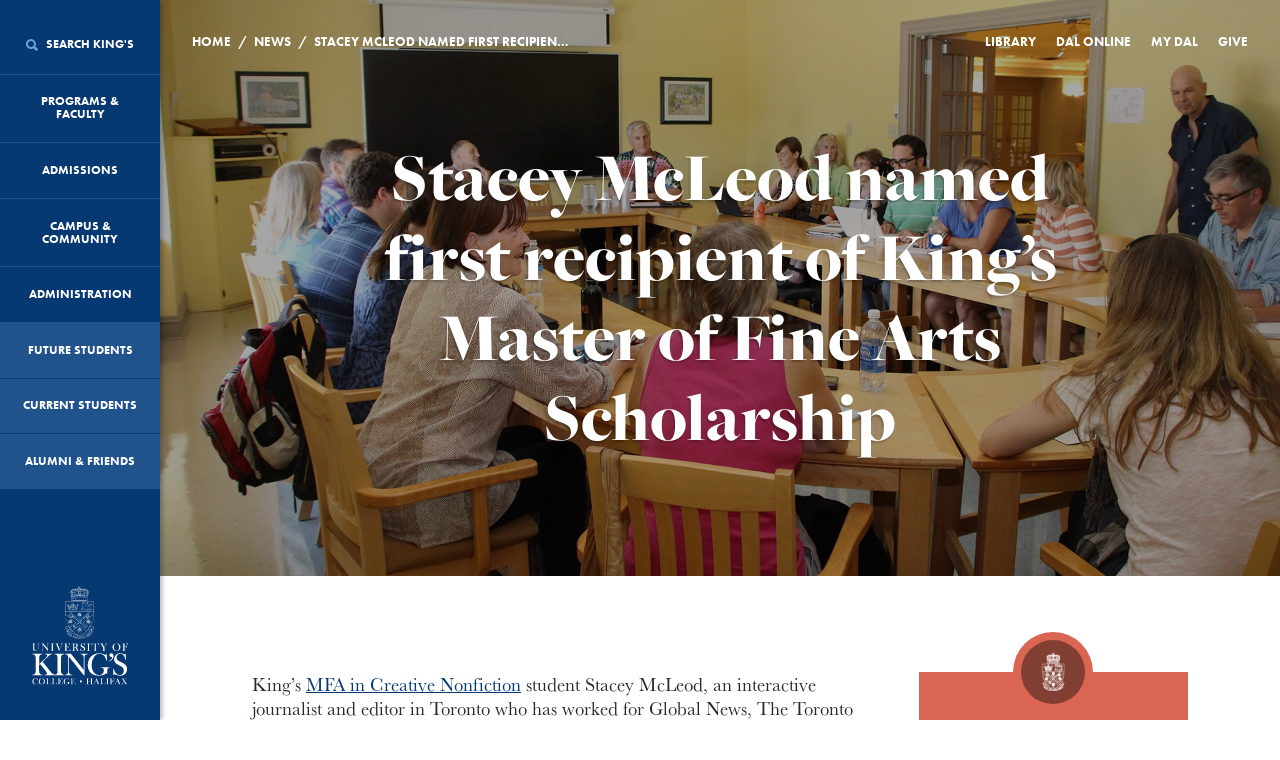

--- FILE ---
content_type: text/html; charset=UTF-8
request_url: https://ukings.ca/news/stacey-mcleod-named-first-recipient-of-kings-master-of-fine-arts-scholarship/
body_size: 21077
content:
<!DOCTYPE html>

<html class="no-js" lang="en">
    <head>
		<!-- Google Tag Manager -->
<script>(function(w,d,s,l,i){w[l]=w[l]||[];w[l].push({'gtm.start':
new Date().getTime(),event:'gtm.js'});var f=d.getElementsByTagName(s)[0],
j=d.createElement(s),dl=l!='dataLayer'?'&l='+l:'';j.async=true;j.src=
'https://www.googletagmanager.com/gtm.js?id='+i+dl;f.parentNode.insertBefore(j,f);
})(window,document,'script','dataLayer','GTM-MCCSWHQ');</script>
<!-- End Google Tag Manager -->
		
        <meta charset="utf-8" />

        <meta name="viewport" content="width=device-width, initial-scale=1.0" />

        <meta name="google-site-verification" content="B7f832XzHMxoFNZnDp3hFRik5VHsC626unt8BEYvmw4" />
		<meta name="facebook-domain-verification" content="q2ubci5p59mbzkvv6cigttozu38sl5" />
        <title>University of King's College</title>

        <!-- Favicons / Site Tile -->
        <link rel="apple-touch-icon" sizes="180x180" href="/apple-touch-icon.png?v=2">
        <link rel="icon" type="image/png" href="/favicon-32x32.png?v=2" sizes="32x32">
        <link rel="icon" type="image/png" href="/favicon-16x16.png?v=2" sizes="16x16">
        <link rel="manifest" href="/manifest.json?v=2">
        <link rel="mask-icon" href="/safari-pinned-tab.svg?v=2" color="#063872">
        <meta name="theme-color" content="#063872">

        <style>
            html {
                opacity: 0;
                transition: opacity 350ms ease 0ms;
            }

            html.wf-active {
                opacity: 1;
                transition: opacity 350ms ease 0ms;
            }
        </style>

        
		<!-- All in One SEO 4.9.3 - aioseo.com -->
	<meta name="description" content="King&#039;s MFA in Creative Nonfiction student Stacey McLeod, an interactive journalist and editor in Toronto who has worked for Global News, The Toronto Star and Travel &amp; Escape Magazine, has been named as the first recipient of King&#039;s new Master of Fine Arts Scholarship. Stacey is working on a new book titled For the Record..." />
	<meta name="robots" content="max-image-preview:large" />
	<meta name="author" content="Nicola Pulling"/>
	<link rel="canonical" href="https://ukings.ca/news/stacey-mcleod-named-first-recipient-of-kings-master-of-fine-arts-scholarship/" />
	<meta name="generator" content="All in One SEO (AIOSEO) 4.9.3" />
		<meta property="og:locale" content="en_US" />
		<meta property="og:site_name" content="University of Kings College | Halifax, Nova Scotia" />
		<meta property="og:type" content="article" />
		<meta property="og:title" content="Stacey McLeod named first recipient of King’s Master of Fine Arts Scholarship | University of King&#039;s College" />
		<meta property="og:description" content="King&#039;s MFA in Creative Nonfiction student Stacey McLeod, an interactive journalist and editor in Toronto who has worked for Global News, The Toronto Star and Travel &amp; Escape Magazine, has been named as the first recipient of King&#039;s new Master of Fine Arts Scholarship. Stacey is working on a new book titled For the Record..." />
		<meta property="og:url" content="https://ukings.ca/news/stacey-mcleod-named-first-recipient-of-kings-master-of-fine-arts-scholarship/" />
		<meta property="fb:admins" content="10100697321729409" />
		<meta property="og:image" content="https://ukings.ca/wp-content/uploads/2018/12/McLeodS_hero.jpg" />
		<meta property="og:image:secure_url" content="https://ukings.ca/wp-content/uploads/2018/12/McLeodS_hero.jpg" />
		<meta property="og:image:width" content="1920" />
		<meta property="og:image:height" content="1080" />
		<meta property="article:published_time" content="2018-12-04T18:11:42+00:00" />
		<meta property="article:modified_time" content="2020-11-12T14:41:16+00:00" />
		<meta property="article:publisher" content="https://www.facebook.com/universityofkingscollege" />
		<meta name="twitter:card" content="summary_large_image" />
		<meta name="twitter:site" content="@ukings" />
		<meta name="twitter:title" content="Stacey McLeod named first recipient of King’s Master of Fine Arts Scholarship | University of King&#039;s College" />
		<meta name="twitter:description" content="King&#039;s MFA in Creative Nonfiction student Stacey McLeod, an interactive journalist and editor in Toronto who has worked for Global News, The Toronto Star and Travel &amp; Escape Magazine, has been named as the first recipient of King&#039;s new Master of Fine Arts Scholarship. Stacey is working on a new book titled For the Record..." />
		<meta name="twitter:image" content="https://ukings.ca/wp-content/uploads/2016/07/JIV0845.jpg" />
		<script type="application/ld+json" class="aioseo-schema">
			{"@context":"https:\/\/schema.org","@graph":[{"@type":"Article","@id":"https:\/\/ukings.ca\/news\/stacey-mcleod-named-first-recipient-of-kings-master-of-fine-arts-scholarship\/#article","name":"Stacey McLeod named first recipient of King\u2019s Master of Fine Arts Scholarship | University of King's College","headline":"Stacey McLeod named first recipient of King\u2019s Master of Fine Arts Scholarship","author":{"@id":"https:\/\/ukings.ca\/news\/author\/nicky\/#author"},"publisher":{"@id":"https:\/\/ukings.ca\/#organization"},"image":{"@type":"ImageObject","url":"https:\/\/ukings.ca\/wp-content\/uploads\/2018\/12\/McLeodS_web.jpg","@id":"https:\/\/ukings.ca\/news\/stacey-mcleod-named-first-recipient-of-kings-master-of-fine-arts-scholarship\/#articleImage","width":1080,"height":1080,"caption":"King's MFA student Stacey McLeod will travel to Toronto, Houston and as part of the research for her book."},"datePublished":"2018-12-04T14:11:42-04:00","dateModified":"2020-11-12T10:41:16-04:00","inLanguage":"en-US","mainEntityOfPage":{"@id":"https:\/\/ukings.ca\/news\/stacey-mcleod-named-first-recipient-of-kings-master-of-fine-arts-scholarship\/#webpage"},"isPartOf":{"@id":"https:\/\/ukings.ca\/news\/stacey-mcleod-named-first-recipient-of-kings-master-of-fine-arts-scholarship\/#webpage"},"articleSection":"Current Students, Giving &amp; Gratitude"},{"@type":"BreadcrumbList","@id":"https:\/\/ukings.ca\/news\/stacey-mcleod-named-first-recipient-of-kings-master-of-fine-arts-scholarship\/#breadcrumblist","itemListElement":[{"@type":"ListItem","@id":"https:\/\/ukings.ca#listItem","position":1,"name":"Home","item":"https:\/\/ukings.ca","nextItem":{"@type":"ListItem","@id":"https:\/\/ukings.ca\/news\/tag\/students\/#listItem","name":"Current Students"}},{"@type":"ListItem","@id":"https:\/\/ukings.ca\/news\/tag\/students\/#listItem","position":2,"name":"Current Students","item":"https:\/\/ukings.ca\/news\/tag\/students\/","nextItem":{"@type":"ListItem","@id":"https:\/\/ukings.ca\/news\/stacey-mcleod-named-first-recipient-of-kings-master-of-fine-arts-scholarship\/#listItem","name":"Stacey McLeod named first recipient of King\u2019s Master of Fine Arts Scholarship"},"previousItem":{"@type":"ListItem","@id":"https:\/\/ukings.ca#listItem","name":"Home"}},{"@type":"ListItem","@id":"https:\/\/ukings.ca\/news\/stacey-mcleod-named-first-recipient-of-kings-master-of-fine-arts-scholarship\/#listItem","position":3,"name":"Stacey McLeod named first recipient of King\u2019s Master of Fine Arts Scholarship","previousItem":{"@type":"ListItem","@id":"https:\/\/ukings.ca\/news\/tag\/students\/#listItem","name":"Current Students"}}]},{"@type":"Organization","@id":"https:\/\/ukings.ca\/#organization","name":"University of King's College","description":"Halifax, Nova Scotia","url":"https:\/\/ukings.ca\/","telephone":"+19024221271","logo":{"@type":"ImageObject","url":"https:\/\/ukings.ca\/wp-content\/uploads\/2022\/12\/UKC_Vert_Colour_BlueText_RGB.png","@id":"https:\/\/ukings.ca\/news\/stacey-mcleod-named-first-recipient-of-kings-master-of-fine-arts-scholarship\/#organizationLogo","width":112,"height":112,"caption":"King's logo in colour"},"image":{"@id":"https:\/\/ukings.ca\/news\/stacey-mcleod-named-first-recipient-of-kings-master-of-fine-arts-scholarship\/#organizationLogo"},"sameAs":["https:\/\/www.instagram.com\/ukchalifax","https:\/\/www.youtube.com\/c\/UniversityofKingsCollege","https:\/\/www.linkedin.com\/school\/universityofkingscollege\/"]},{"@type":"Person","@id":"https:\/\/ukings.ca\/news\/author\/nicky\/#author","url":"https:\/\/ukings.ca\/news\/author\/nicky\/","name":"Nicola Pulling","image":{"@type":"ImageObject","@id":"https:\/\/ukings.ca\/news\/stacey-mcleod-named-first-recipient-of-kings-master-of-fine-arts-scholarship\/#authorImage","url":"https:\/\/secure.gravatar.com\/avatar\/93d9809debc9547bf03f4e77e038125f2900ec84065d5f84ec03486cbd7cadda?s=96&d=mm&r=g","width":96,"height":96,"caption":"Nicola Pulling"}},{"@type":"WebPage","@id":"https:\/\/ukings.ca\/news\/stacey-mcleod-named-first-recipient-of-kings-master-of-fine-arts-scholarship\/#webpage","url":"https:\/\/ukings.ca\/news\/stacey-mcleod-named-first-recipient-of-kings-master-of-fine-arts-scholarship\/","name":"Stacey McLeod named first recipient of King\u2019s Master of Fine Arts Scholarship | University of King's College","description":"King's MFA in Creative Nonfiction student Stacey McLeod, an interactive journalist and editor in Toronto who has worked for Global News, The Toronto Star and Travel & Escape Magazine, has been named as the first recipient of King's new Master of Fine Arts Scholarship. Stacey is working on a new book titled For the Record...","inLanguage":"en-US","isPartOf":{"@id":"https:\/\/ukings.ca\/#website"},"breadcrumb":{"@id":"https:\/\/ukings.ca\/news\/stacey-mcleod-named-first-recipient-of-kings-master-of-fine-arts-scholarship\/#breadcrumblist"},"author":{"@id":"https:\/\/ukings.ca\/news\/author\/nicky\/#author"},"creator":{"@id":"https:\/\/ukings.ca\/news\/author\/nicky\/#author"},"datePublished":"2018-12-04T14:11:42-04:00","dateModified":"2020-11-12T10:41:16-04:00"},{"@type":"WebSite","@id":"https:\/\/ukings.ca\/#website","url":"https:\/\/ukings.ca\/","name":"University of King's College","description":"Halifax, Nova Scotia","inLanguage":"en-US","publisher":{"@id":"https:\/\/ukings.ca\/#organization"}}]}
		</script>
		<!-- All in One SEO -->

<link rel='dns-prefetch' href='//ukings.ca' />
<link rel='dns-prefetch' href='//cdn.jsdelivr.net' />
<link rel='dns-prefetch' href='//cdnjs.cloudflare.com' />
<link rel="alternate" title="oEmbed (JSON)" type="application/json+oembed" href="https://ukings.ca/wp-json/oembed/1.0/embed?url=https%3A%2F%2Fukings.ca%2Fnews%2Fstacey-mcleod-named-first-recipient-of-kings-master-of-fine-arts-scholarship%2F" />
<link rel="alternate" title="oEmbed (XML)" type="text/xml+oembed" href="https://ukings.ca/wp-json/oembed/1.0/embed?url=https%3A%2F%2Fukings.ca%2Fnews%2Fstacey-mcleod-named-first-recipient-of-kings-master-of-fine-arts-scholarship%2F&#038;format=xml" />
<style id='wp-img-auto-sizes-contain-inline-css' type='text/css'>
img:is([sizes=auto i],[sizes^="auto," i]){contain-intrinsic-size:3000px 1500px}
/*# sourceURL=wp-img-auto-sizes-contain-inline-css */
</style>
<style id='wp-emoji-styles-inline-css' type='text/css'>

	img.wp-smiley, img.emoji {
		display: inline !important;
		border: none !important;
		box-shadow: none !important;
		height: 1em !important;
		width: 1em !important;
		margin: 0 0.07em !important;
		vertical-align: -0.1em !important;
		background: none !important;
		padding: 0 !important;
	}
/*# sourceURL=wp-emoji-styles-inline-css */
</style>
<link rel='stylesheet' id='page-list-style-css' href='https://ukings.ca/wp-content/plugins/page-list/css/page-list.css?ver=5.9' type='text/css' media='all' />
<link rel='stylesheet' id='font-awesome-min-css' href='https://ukings.ca/wp-content/themes/kings-website/assets/vendor/font-awesome.min.css?ver=2.1.10' type='text/css' media='all' />
<link rel='stylesheet' id='ionicons-min-css' href='https://ukings.ca/wp-content/themes/kings-website/assets/vendor/ionicons.min.css?ver=2.1.10' type='text/css' media='all' />
<link rel='stylesheet' id='normalize-css' href='https://ukings.ca/wp-content/themes/kings-website/assets/vendor/normalize.min.css?ver=2.1.10' type='text/css' media='all' />
<link rel='stylesheet' id='slick-css-css' href='//cdn.jsdelivr.net/npm/slick-carousel@1.8.1/slick/slick.css?ver=2.1.10' type='text/css' media='all' />
<link rel='stylesheet' id='style-css' href='https://ukings.ca/wp-content/themes/kings-website/assets/css/style.css?ver=2.1.10' type='text/css' media='all' />
<link rel='stylesheet' id='new-style-css' href='https://ukings.ca/wp-content/themes/kings-website/assets/css/rev-new-style.css?ver=2.1.10' type='text/css' media='all' />
<link rel='stylesheet' id='dev-style-css' href='https://ukings.ca/wp-content/themes/kings-website/assets/css/dev.css?ver=2.1.10' type='text/css' media='all' />
<link rel='stylesheet' id='fresco-css' href='https://ukings.ca/wp-content/themes/kings-website/assets/vendor/fresco/css/fresco.css?ver=2.1.10' type='text/css' media='all' />
<script type="text/javascript" src="https://ukings.ca/wp-content/themes/kings-website/assets/vendor/jquery.min.js?ver=2.1.10" id="jquery-js"></script>
<script type="text/javascript" src="https://ukings.ca/wp-content/themes/kings-website/assets/vendor/modernizr.js?ver=2.1.10" id="modernizr-js"></script>
<script type="text/javascript" src="https://ukings.ca/wp-content/themes/kings-website/assets/js/blazy.min.js?ver=2.1.10" id="blazy-js-js"></script>
<link rel="https://api.w.org/" href="https://ukings.ca/wp-json/" /><link rel="alternate" title="JSON" type="application/json" href="https://ukings.ca/wp-json/wp/v2/posts/22310" /><link rel="EditURI" type="application/rsd+xml" title="RSD" href="https://ukings.ca/xmlrpc.php?rsd" />
<link rel='shortlink' href='https://ukings.ca/?p=22310' />
<script type="text/javascript">
(function(url){
	if(/(?:Chrome\/26\.0\.1410\.63 Safari\/537\.31|WordfenceTestMonBot)/.test(navigator.userAgent)){ return; }
	var addEvent = function(evt, handler) {
		if (window.addEventListener) {
			document.addEventListener(evt, handler, false);
		} else if (window.attachEvent) {
			document.attachEvent('on' + evt, handler);
		}
	};
	var removeEvent = function(evt, handler) {
		if (window.removeEventListener) {
			document.removeEventListener(evt, handler, false);
		} else if (window.detachEvent) {
			document.detachEvent('on' + evt, handler);
		}
	};
	var evts = 'contextmenu dblclick drag dragend dragenter dragleave dragover dragstart drop keydown keypress keyup mousedown mousemove mouseout mouseover mouseup mousewheel scroll'.split(' ');
	var logHuman = function() {
		if (window.wfLogHumanRan) { return; }
		window.wfLogHumanRan = true;
		var wfscr = document.createElement('script');
		wfscr.type = 'text/javascript';
		wfscr.async = true;
		wfscr.src = url + '&r=' + Math.random();
		(document.getElementsByTagName('head')[0]||document.getElementsByTagName('body')[0]).appendChild(wfscr);
		for (var i = 0; i < evts.length; i++) {
			removeEvent(evts[i], logHuman);
		}
	};
	for (var i = 0; i < evts.length; i++) {
		addEvent(evts[i], logHuman);
	}
})('//ukings.ca/?wordfence_lh=1&hid=DEA4E2A19305ADCF76CEE31843C69CBD');
</script><link rel="canonical" href="https://ukings.ca/news/stacey-mcleod-named-first-recipient-of-kings-master-of-fine-arts-scholarship/" /><!-- Google tag (gtag.js) --> 
<script async src=https://www.googletagmanager.com/gtag/js?id=G-R6NNR01JF9></script> 
<script> window.dataLayer = window.dataLayer || []; function gtag(){dataLayer.push(arguments);} gtag('js', new Date()); gtag('config', 'G-R6NNR01JF9'); </script><link rel="icon" href="https://ukings.ca/wp-content/uploads/2020/09/favicon-32x32-1.png" sizes="32x32" />
<link rel="icon" href="https://ukings.ca/wp-content/uploads/2020/09/favicon-32x32-1.png" sizes="192x192" />
<link rel="apple-touch-icon" href="https://ukings.ca/wp-content/uploads/2020/09/favicon-32x32-1.png" />
<meta name="msapplication-TileImage" content="https://ukings.ca/wp-content/uploads/2020/09/favicon-32x32-1.png" />


		
		<!-- libraryh3lp.com/ Code -->
		<script type="text/javascript" src="https://ca.libraryh3lp.com/js/libraryh3lp.js?multi"></script>
		
		<!-- style for LibraryH3lp offline box  -->

		<style type="text/css" media="screen"> 
		<!-- 
		.offline_box { 
			background: #B0C4DE; 
			width: 200px; 
			text-align: center; 
			padding: 3px 3px 5px 3px; 
			border: 1px solid gray; 
		} 

		.style2 {
			font-family: "Courier New", Courier, mono;
		} 
		--> 
		</style>

        <!-- Snap Pixel Code -->
        <script type='text/javascript'>
        (function(e,t,n){if(e.snaptr)return;var a=e.snaptr=function()
        {a.handleRequest?a.handleRequest.apply(a,arguments):a.queue.push(arguments)};
        a.queue=[];var s='script';r=t.createElement(s);r.async=!0;
        r.src=n;var u=t.getElementsByTagName(s)[0];
        u.parentNode.insertBefore(r,u);})(window,document,
        'https://sc-static.net/scevent.min.js');

        snaptr('init', '9a588c5b-7d18-4716-8724-146265217ea1', {
        'user_email': '__INSERT_USER_EMAIL__'
        });

        snaptr('track', 'PAGE_VIEW');

        </script>
        <!-- End Snap Pixel Code -->

    </head>
    <body class="wp-singular post-template-default single single-post postid-22310 single-format-standard wp-theme-kings-website">
		<!-- Google Tag Manager (noscript) -->
<noscript><iframe src="https://www.googletagmanager.com/ns.html?id=GTM-MCCSWHQ"
height="0" width="0" style="display:none;visibility:hidden"></iframe></noscript>
<!-- End Google Tag Manager (noscript) -->
    	
		

    <header class="sidebar">
<input id="post-id" type="hidden" value="22310" />
    <nav>

        <div class="mobile-nav__target">
            <!-- <a href="/" title="Home" class="mobile-nav__logo"><img src="https://ukings.ca/wp-content/themes/kings-website/assets/img/icon_crown_white.svg" title="Home" alt="Home" class="mobile-nav__image"></a> -->
            <a href="/" title="Home" class="mobile-nav__logo"><img src="https://ukings.ca/wp-content/themes/kings-website/assets/img/crest_white.png" title="Home" alt="Home" class="mobile-nav__image"></a>
            <div class="mobile-nav__link-wrapper">
                <button class="mobile-nav__trigger"><i class="ionicons ion-android-menu"></i> Menu</button>
                <button class="mobile-nav__search"><i class="ionicons ion-android-search"></i> Search</button>
            </div>
        </div>

                                    <div class="main-menu" data-level="1" data-menu-link-target="menu-sub-0">
                    <a href="/" class="home" title="Home">
                        <img src="https://ukings.ca/wp-content/themes/kings-website/assets/img/logo_vertical_white.svg" title="Home" alt="Home">
                    </a>
            
                                                <a href="#" 
                       title="Search King's" 
                       id="menu-item-search" 
                       data-menu-link-handler="menu-sub-search" 
                                              data-menu-id="search" 
                       data-menu-parent="0">
                                                    <i class="ionicons ion-search"></i> 
                                                Search King's<i class="ionicons ion-android-add"></i>
                    </a>
                                                                <a href="#" 
                       title="Programs & Faculty" 
                       id="menu-item-917" 
                       data-menu-link-handler="menu-sub-917" 
                                              data-menu-id="917" 
                       data-menu-parent="0">
                                                Programs & Faculty<i class="ionicons ion-android-add"></i>
                    </a>
                                                                <a href="#" 
                       title="Admissions" 
                       id="menu-item-937" 
                       data-menu-link-handler="menu-sub-937" 
                                              data-menu-id="937" 
                       data-menu-parent="0">
                                                Admissions<i class="ionicons ion-android-add"></i>
                    </a>
                                                                <a href="#" 
                       title="Campus & Community" 
                       id="menu-item-940" 
                       data-menu-link-handler="menu-sub-940" 
                                              data-menu-id="940" 
                       data-menu-parent="0">
                                                Campus & Community<i class="ionicons ion-android-add"></i>
                    </a>
                                                                <a href="#" 
                       title="Administration" 
                       id="menu-item-14414" 
                       data-menu-link-handler="menu-sub-14414" 
                                              data-menu-id="14414" 
                       data-menu-parent="0">
                                                Administration<i class="ionicons ion-android-add"></i>
                    </a>
                                                                <a href="https://ukings.ca/future-students/" 
                       title="Future Students" 
                       data-menu-post-id="929" 
                       data-menu-id="933" 
                       data-menu-parent="0" 
                       target="">
                                                  Future Students
                    </a>
                                                                <a href="https://ukings.ca/current-students/" 
                       title="Current Students" 
                       data-menu-post-id="927" 
                       data-menu-id="934" 
                       data-menu-parent="0" 
                       target="">
                                                  Current Students
                    </a>
                                                                <a href="#" 
                       title="Alumni &#038; Friends" 
                       id="menu-item-935" 
                       data-menu-link-handler="menu-sub-935" 
                                              data-menu-id="935" 
                       data-menu-parent="0">
                                                Alumni &#038; Friends<i class="ionicons ion-android-add"></i>
                    </a>
                                        </div>
                                    <div class="sub-menu-01" data-menu-link-target="menu-sub-917" data-level="2">
                    <a href="#" class="menu-back" id="menu-item-935" data-menu-link-handler="menu-sub-917" title="Back"><i class="fa fa-angle-left"></i>Back</a>
            
                                                <a href="https://ukings.ca/programs/" 
                       title="Overview" 
                       data-menu-post-id="158" 
                       data-menu-id="964" 
                       data-menu-parent="917" 
                       target="">
                                                  Overview
                    </a>
                                                                <a href="https://ukings.ca/area-of-study/foundation-year-program/" 
                       title="Foundation Year Program" 
                       data-menu-post-id="1039" 
                       data-menu-id="1041" 
                       data-menu-parent="917" 
                       target="">
                                                  Foundation Year Program
                    </a>
                                                                <a href="#" 
                       title="Journalism, Writing & Publishing" 
                       id="menu-item-886" 
                       data-menu-link-handler="menu-sub-886" 
                                              data-menu-id="886" 
                       data-menu-parent="917">
                                                Journalism, Writing & Publishing<i class="ionicons ion-android-add"></i>
                    </a>
                                                                <a href="#" 
                       title="King's Honours  Programs" 
                       id="menu-item-2889" 
                       data-menu-link-handler="menu-sub-2889" 
                                              data-menu-id="2889" 
                       data-menu-parent="917">
                                                King's Honours  Programs<i class="ionicons ion-android-add"></i>
                    </a>
                                                                <a href="https://ukings.ca/area-of-study/arts-humanities/" 
                       title="Arts &#038; Humanities" 
                       data-menu-post-id="109" 
                       data-menu-id="28808" 
                       data-menu-parent="917" 
                       target="">
                                                  Arts &#038; Humanities
                    </a>
                                                                <a href="https://ukings.ca/area-of-study/science/" 
                       title="Science" 
                       data-menu-post-id="104" 
                       data-menu-id="887" 
                       data-menu-parent="917" 
                       target="">
                                                  Science
                    </a>
                                                                <a href="https://ukings.ca/area-of-study/music/" 
                       title="Music" 
                       data-menu-post-id="111" 
                       data-menu-id="884" 
                       data-menu-parent="917" 
                       target="">
                                                  Music
                    </a>
                                                                <a href="https://ukings.ca/programs/courses/" 
                       title="Courses" 
                       data-menu-post-id="173" 
                       data-menu-id="936" 
                       data-menu-parent="917" 
                       target="">
                                                  Courses
                    </a>
                                                                <a href="https://ukings.ca/area-of-study/field-courses-study-abroad/" 
                       title="Field Courses &#038; Study Abroad Programs" 
                       data-menu-post-id="989" 
                       data-menu-id="5194" 
                       data-menu-parent="917" 
                       target="">
                                                  Field Courses &#038; Study Abroad Programs
                    </a>
                                                                <a href="https://ukings.ca/programs/experiential-learning/" 
                       title="Experiential Learning" 
                       data-menu-post-id="46864" 
                       data-menu-id="47445" 
                       data-menu-parent="917" 
                       target="">
                                                  Experiential Learning
                    </a>
                                                                <a href="#" 
                       title="Non-Credit Programs" 
                       id="menu-item-27591" 
                       data-menu-link-handler="menu-sub-27591" 
                                              data-menu-id="27591" 
                       data-menu-parent="917">
                                                Non-Credit Programs<i class="ionicons ion-android-add"></i>
                    </a>
                                                                <a href="https://ukings.ca/programs/for-faculty/" 
                       title="For Faculty" 
                       data-menu-post-id="13972" 
                       data-menu-id="63320" 
                       data-menu-parent="917" 
                       target="">
                                                  For Faculty
                    </a>
                                        </div>
                                    <div class="sub-menu-02" data-menu-link-target="menu-sub-886" data-level="3">
                    <a href="#" class="menu-back" id="menu-item-935" data-menu-link-handler="menu-sub-886" title="Back"><i class="fa fa-angle-left"></i>Back</a>
            
                                                <a href="https://ukings.ca/area-of-study/journalism-writing-publishing/" 
                       title="Overview" 
                       data-menu-post-id="55541" 
                       data-menu-id="56130" 
                       data-menu-parent="886" 
                       target="">
                                                  Overview
                    </a>
                                                                <a href="#" 
                       title="Journalism Programs" 
                       id="menu-item-5982" 
                       data-menu-link-handler="menu-sub-5982" 
                                              data-menu-id="5982" 
                       data-menu-parent="886">
                                                Journalism Programs<i class="ionicons ion-android-add"></i>
                    </a>
                                                                <a href="#" 
                       title="Writing & Publishing Programs" 
                       id="menu-item-54569" 
                       data-menu-link-handler="menu-sub-54569" 
                                              data-menu-id="54569" 
                       data-menu-parent="886">
                                                Writing & Publishing Programs<i class="ionicons ion-android-add"></i>
                    </a>
                                        </div>
                                    <div class="sub-menu-03" data-menu-link-target="menu-sub-5982" data-level="4">
                    <a href="#" class="menu-back" id="menu-item-935" data-menu-link-handler="menu-sub-5982" title="Back"><i class="fa fa-angle-left"></i>Back</a>
            
                                                <a href="https://ukings.ca/area-of-study/journalism/" 
                       title="Overview" 
                       data-menu-post-id="107" 
                       data-menu-id="54571" 
                       data-menu-parent="5982" 
                       target="">
                                                  Overview
                    </a>
                                                                <a href="https://ukings.ca/area-of-study/bachelor-of-journalism-honours/" 
                       title="Bachelor of Journalism (Honours)" 
                       data-menu-post-id="1490" 
                       data-menu-id="5980" 
                       data-menu-parent="5982" 
                       target="">
                                                  Bachelor of Journalism (Honours)
                    </a>
                                                                <a href="https://ukings.ca/area-of-study/minor-in-journalism-studies/" 
                       title="Minor in Journalism Studies" 
                       data-menu-post-id="5947" 
                       data-menu-id="5976" 
                       data-menu-parent="5982" 
                       target="">
                                                  Minor in Journalism Studies
                    </a>
                                                                <a href="https://ukings.ca/area-of-study/one-year-bachelor-of-journalism/" 
                       title="One-Year Bachelor of Journalism" 
                       data-menu-post-id="1859" 
                       data-menu-id="5977" 
                       data-menu-parent="5982" 
                       target="">
                                                  One-Year Bachelor of Journalism
                    </a>
                                                                <a href="https://ukings.ca/area-of-study/master-of-journalism/" 
                       title="Master of Journalism" 
                       data-menu-post-id="3397" 
                       data-menu-id="5981" 
                       data-menu-parent="5982" 
                       target="">
                                                  Master of Journalism
                    </a>
                                        </div>
                                    <div class="sub-menu-03" data-menu-link-target="menu-sub-54569" data-level="4">
                    <a href="#" class="menu-back" id="menu-item-935" data-menu-link-handler="menu-sub-54569" title="Back"><i class="fa fa-angle-left"></i>Back</a>
            
                                                <a href="https://ukings.ca/area-of-study/writing-and-publishing/" 
                       title="Overview" 
                       data-menu-post-id="53907" 
                       data-menu-id="54572" 
                       data-menu-parent="54569" 
                       target="">
                                                  Overview
                    </a>
                                                                <a href="https://ukings.ca/area-of-study/master-of-fine-arts-in-creative-nonfiction/" 
                       title="Master of Fine Arts in Creative Nonfiction" 
                       data-menu-post-id="4097" 
                       data-menu-id="5978" 
                       data-menu-parent="54569" 
                       target="">
                                                  Master of Fine Arts in Creative Nonfiction
                    </a>
                                                                <a href="https://ukings.ca/area-of-study/master-of-fine-arts-in-fiction/" 
                       title="Master of Fine Arts in Fiction" 
                       data-menu-post-id="53915" 
                       data-menu-id="54570" 
                       data-menu-parent="54569" 
                       target="">
                                                  Master of Fine Arts in Fiction
                    </a>
                                        </div>
                                    <div class="sub-menu-02" data-menu-link-target="menu-sub-2889" data-level="3">
                    <a href="#" class="menu-back" id="menu-item-935" data-menu-link-handler="menu-sub-2889" title="Back"><i class="fa fa-angle-left"></i>Back</a>
            
                                                <a href="https://ukings.ca/area-of-study/kings-honours-programs/" 
                       title="Overview" 
                       data-menu-post-id="2520" 
                       data-menu-id="7118" 
                       data-menu-parent="2889" 
                       target="">
                                                  Overview
                    </a>
                                                                <a href="https://ukings.ca/area-of-study/contemporary-studies/" 
                       title="Contemporary Studies" 
                       data-menu-post-id="2899" 
                       data-menu-id="7112" 
                       data-menu-parent="2889" 
                       target="">
                                                  Contemporary Studies
                    </a>
                                                                <a href="https://ukings.ca/area-of-study/early-modern-studies/" 
                       title="Early Modern Studies" 
                       data-menu-post-id="2912" 
                       data-menu-id="7117" 
                       data-menu-parent="2889" 
                       target="">
                                                  Early Modern Studies
                    </a>
                                                                <a href="https://ukings.ca/area-of-study/history-of-science-and-technology/" 
                       title="History of Science and Technology" 
                       data-menu-post-id="2900" 
                       data-menu-id="7116" 
                       data-menu-parent="2889" 
                       target="">
                                                  History of Science and Technology
                    </a>
                                        </div>
                                    <div class="sub-menu-02" data-menu-link-target="menu-sub-27591" data-level="3">
                    <a href="#" class="menu-back" id="menu-item-935" data-menu-link-handler="menu-sub-27591" title="Back"><i class="fa fa-angle-left"></i>Back</a>
            
                                                <a href="https://ukings.ca/programs/non-credit/" 
                       title="Overview" 
                       data-menu-post-id="10210" 
                       data-menu-id="30959" 
                       data-menu-parent="27591" 
                       target="">
                                                  Overview
                    </a>
                                                                <a href="https://ukings.ca/programs/non-credit/public-humanities/" 
                       title="Internships in Public and Applied Humanities" 
                       data-menu-post-id="30742" 
                       data-menu-id="30952" 
                       data-menu-parent="27591" 
                       target="">
                                                  Internships in Public and Applied Humanities
                    </a>
                                                                <a href="https://ukings.ca/programs/non-credit/humanities-for-young-people/" 
                       title="Humanities for Young People (HYP)" 
                       data-menu-post-id="1035" 
                       data-menu-id="1067" 
                       data-menu-parent="27591" 
                       target="">
                                                  Humanities for Young People (HYP)
                    </a>
                                                                <a href="https://ukings.ca/programs/non-credit/data-school/" 
                       title="Summer Data School" 
                       data-menu-post-id="10199" 
                       data-menu-id="27592" 
                       data-menu-parent="27591" 
                       target="">
                                                  Summer Data School
                    </a>
                                                                <a href="https://ukings.ca/programs/non-credit/writing-workshops/" 
                       title="Writing Workshops" 
                       data-menu-post-id="27497" 
                       data-menu-id="27593" 
                       data-menu-parent="27591" 
                       target="">
                                                  Writing Workshops
                    </a>
                                                                <a href="https://ukings.ca/programs/non-credit/how-to-make-a-podcast/" 
                       title="How to Make a Podcast" 
                       data-menu-post-id="69332" 
                       data-menu-id="69635" 
                       data-menu-parent="27591" 
                       target="">
                                                  How to Make a Podcast
                    </a>
                                        </div>
                                    <div class="sub-menu-01" data-menu-link-target="menu-sub-937" data-level="2">
                    <a href="#" class="menu-back" id="menu-item-935" data-menu-link-handler="menu-sub-937" title="Back"><i class="fa fa-angle-left"></i>Back</a>
            
                                                <a href="#" 
                       title="Apply to King’s" 
                       id="menu-item-1042" 
                       data-menu-link-handler="menu-sub-1042" 
                                              data-menu-id="1042" 
                       data-menu-parent="937">
                                                Apply to King’s<i class="ionicons ion-android-add"></i>
                    </a>
                                                                <a href="#" 
                       title="Admission Requirements" 
                       id="menu-item-6589" 
                       data-menu-link-handler="menu-sub-6589" 
                                              data-menu-id="6589" 
                       data-menu-parent="937">
                                                Admission Requirements<i class="ionicons ion-android-add"></i>
                    </a>
                                                                <a href="#" 
                       title="Finances" 
                       id="menu-item-938" 
                       data-menu-link-handler="menu-sub-938" 
                                              data-menu-id="938" 
                       data-menu-parent="937">
                                                Finances<i class="ionicons ion-android-add"></i>
                    </a>
                                                                <a href="https://ukings.ca/admissions/dal-kings/" 
                       title="The King's/Dalhousie Association" 
                       data-menu-post-id="53567" 
                       data-menu-id="53668" 
                       data-menu-parent="937" 
                       target="">
                                                  The King's/Dalhousie Association
                    </a>
                                                                <a href="https://ukings.ca/admissions/important-dates-deadlines/" 
                       title="Admissions Dates &#038; Deadlines" 
                       data-menu-post-id="993" 
                       data-menu-id="1044" 
                       data-menu-parent="937" 
                       target="">
                                                  Admissions Dates &#038; Deadlines
                    </a>
                                                                <a href="https://ukings.ca/admissions/campus-tours-recruitment/" 
                       title="Campus Tours &#038; Recruitment Events" 
                       data-menu-post-id="995" 
                       data-menu-id="1045" 
                       data-menu-parent="937" 
                       target="">
                                                  Campus Tours &#038; Recruitment Events
                    </a>
                                                                <a href="https://ukings.ca/admissions/course-selection-registration/" 
                       title="Course Selection &#038; Registration" 
                       data-menu-post-id="997" 
                       data-menu-id="1046" 
                       data-menu-parent="937" 
                       target="">
                                                  Course Selection &#038; Registration
                    </a>
                                                                <a href="https://ukings.ca/admissions/next-steps/" 
                       title="Next Steps" 
                       data-menu-post-id="999" 
                       data-menu-id="1047" 
                       data-menu-parent="937" 
                       target="">
                                                  Next Steps
                    </a>
                                                                <a href="https://ukings.ca/future-students/for-parents/" 
                       title="Information for parents" 
                       data-menu-post-id="20110" 
                       data-menu-id="35064" 
                       data-menu-parent="937" 
                       target="">
                                                  Information for parents
                    </a>
                                        </div>
                                    <div class="sub-menu-02" data-menu-link-target="menu-sub-1042" data-level="3">
                    <a href="#" class="menu-back" id="menu-item-935" data-menu-link-handler="menu-sub-1042" title="Back"><i class="fa fa-angle-left"></i>Back</a>
            
                                                <a href="https://ukings.ca/admissions/apply-to-kings/undergraduate/" 
                       title="Undergraduate" 
                       data-menu-post-id="7437" 
                       data-menu-id="7738" 
                       data-menu-parent="1042" 
                       target="">
                                                  Undergraduate
                    </a>
                                                                <a href="https://ukings.ca/admissions/apply-to-kings/graduate/" 
                       title="Graduate & Advanced" 
                       data-menu-post-id="7425" 
                       data-menu-id="7739" 
                       data-menu-parent="1042" 
                       target="">
                                                  Graduate & Advanced
                    </a>
                                        </div>
                                    <div class="sub-menu-02" data-menu-link-target="menu-sub-6589" data-level="3">
                    <a href="#" class="menu-back" id="menu-item-935" data-menu-link-handler="menu-sub-6589" title="Back"><i class="fa fa-angle-left"></i>Back</a>
            
                                                <a href="https://ukings.ca/admissions/admission-requirements/undergraduate/" 
                       title="Undergraduate" 
                       data-menu-post-id="5832" 
                       data-menu-id="6642" 
                       data-menu-parent="6589" 
                       target="">
                                                  Undergraduate
                    </a>
                                                                <a href="https://ukings.ca/admissions/admission-requirements/graduate-advanced-admissions/" 
                       title="Graduate & Advanced" 
                       data-menu-post-id="3593" 
                       data-menu-id="6641" 
                       data-menu-parent="6589" 
                       target="">
                                                  Graduate & Advanced
                    </a>
                                        </div>
                                    <div class="sub-menu-02" data-menu-link-target="menu-sub-938" data-level="3">
                    <a href="#" class="menu-back" id="menu-item-935" data-menu-link-handler="menu-sub-938" title="Back"><i class="fa fa-angle-left"></i>Back</a>
            
                                                <a href="https://ukings.ca/admissions/finances/" 
                       title="Overview" 
                       data-menu-post-id="1144" 
                       data-menu-id="2383" 
                       data-menu-parent="938" 
                       target="">
                                                  Overview
                    </a>
                                                                <a href="https://ukings.ca/admissions/finances/payments-guide/" 
                       title="Payments Guide" 
                       data-menu-post-id="1362" 
                       data-menu-id="1407" 
                       data-menu-parent="938" 
                       target="">
                                                  Payments Guide
                    </a>
                                                                <a href="#" 
                       title="Tuition &#038; Living Expenses" 
                       id="menu-item-2920" 
                       data-menu-link-handler="menu-sub-2920" 
                                              data-menu-id="2920" 
                       data-menu-parent="938">
                                                Tuition &#038; Living Expenses<i class="ionicons ion-android-add"></i>
                    </a>
                                                                <a href="#" 
                       title="Scholarships and Awards" 
                       id="menu-item-1056" 
                       data-menu-link-handler="menu-sub-1056" 
                                              data-menu-id="1056" 
                       data-menu-parent="938">
                                                Scholarships and Awards<i class="ionicons ion-android-add"></i>
                    </a>
                                                                <a href="https://ukings.ca/admissions/finances/financial-aid/" 
                       title="Financial Aid" 
                       data-menu-post-id="1009" 
                       data-menu-id="1055" 
                       data-menu-parent="938" 
                       target="">
                                                  Financial Aid
                    </a>
                                                                <a href="https://ukings.ca/admissions/finances/financial-advising/" 
                       title="Financial Advising" 
                       data-menu-post-id="1017" 
                       data-menu-id="1051" 
                       data-menu-parent="938" 
                       target="">
                                                  Financial Advising
                    </a>
                                                                <a href="https://ukings.ca/campus-community/student-life/student-employment/" 
                       title="Student Employment" 
                       data-menu-post-id="1158" 
                       data-menu-id="2624" 
                       data-menu-parent="938" 
                       target="">
                                                  Student Employment
                    </a>
                                        </div>
                                    <div class="sub-menu-03" data-menu-link-target="menu-sub-2920" data-level="4">
                    <a href="#" class="menu-back" id="menu-item-935" data-menu-link-handler="menu-sub-2920" title="Back"><i class="fa fa-angle-left"></i>Back</a>
            
                                                <a href="https://ukings.ca/admissions/finances/tuition-living-expenses/" 
                       title="Overview" 
                       data-menu-post-id="1001" 
                       data-menu-id="2399" 
                       data-menu-parent="2920" 
                       target="">
                                                  Overview
                    </a>
                                                                <a href="https://ukings.ca/admissions/finances/tuition-living-expenses/tuition-estimates/" 
                       title="Tuition Estimates" 
                       data-menu-post-id="190" 
                       data-menu-id="1048" 
                       data-menu-parent="2920" 
                       target="">
                                                  Tuition Estimates
                    </a>
                                                                <a href="https://ukings.ca/admissions/finances/tuition-living-expenses/tuition-and-financial-aid-for-international-students/" 
                       title="Tuition and Financial Aid for International Students" 
                       data-menu-post-id="67821" 
                       data-menu-id="68151" 
                       data-menu-parent="2920" 
                       target="">
                                                  Tuition and Financial Aid for International Students
                    </a>
                                                                <a href="https://ukings.ca/admissions/finances/tuition-living-expenses/residence-meal-plan/" 
                       title="Residence &#038; Meal Plan" 
                       data-menu-post-id="1668" 
                       data-menu-id="2066" 
                       data-menu-parent="2920" 
                       target="">
                                                  Residence &#038; Meal Plan
                    </a>
                                        </div>
                                    <div class="sub-menu-03" data-menu-link-target="menu-sub-1056" data-level="4">
                    <a href="#" class="menu-back" id="menu-item-935" data-menu-link-handler="menu-sub-1056" title="Back"><i class="fa fa-angle-left"></i>Back</a>
            
                                                <a href="https://ukings.ca/admissions/finances/scholarships/" 
                       title="Overview" 
                       data-menu-post-id="1003" 
                       data-menu-id="2400" 
                       data-menu-parent="1056" 
                       target="">
                                                  Overview
                    </a>
                                                                <a href="https://ukings.ca/admissions/finances/scholarships/undergraduate/" 
                       title="For New Undergraduate Students" 
                       data-menu-post-id="1123" 
                       data-menu-id="29473" 
                       data-menu-parent="1056" 
                       target="">
                                                  For New Undergraduate Students
                    </a>
                                                                <a href="https://ukings.ca/admissions/finances/scholarships/graduate-advanced/" 
                       title="For New Graduate & Advanced Students" 
                       data-menu-post-id="1439" 
                       data-menu-id="29472" 
                       data-menu-parent="1056" 
                       target="">
                                                  For New Graduate & Advanced Students
                    </a>
                                                                <a href="https://ukings.ca/admissions/finances/scholarships/returning-student-scholarships/" 
                       title="For All Returning Students" 
                       data-menu-post-id="1007" 
                       data-menu-id="1057" 
                       data-menu-parent="1056" 
                       target="">
                                                  For All Returning Students
                    </a>
                                                                <a href="https://ukings.ca/admissions/finances/scholarships/graduating-student-scholarships/" 
                       title="For Graduating Students" 
                       data-menu-post-id="51219" 
                       data-menu-id="51353" 
                       data-menu-parent="1056" 
                       target="">
                                                  For Graduating Students
                    </a>
                                        </div>
                                    <div class="sub-menu-01" data-menu-link-target="menu-sub-940" data-level="2">
                    <a href="#" class="menu-back" id="menu-item-935" data-menu-link-handler="menu-sub-940" title="Back"><i class="fa fa-angle-left"></i>Back</a>
            
                                                <a href="https://ukings.ca/campus-community/about-kings/" 
                       title="About King’s" 
                       data-menu-post-id="979" 
                       data-menu-id="1064" 
                       data-menu-parent="940" 
                       target="">
                                                  About King’s
                    </a>
                                                                <a href="https://ukings.ca/people/" 
                       title="People" 
                       data-menu-post-id="164" 
                       data-menu-id="1066" 
                       data-menu-parent="940" 
                       target="">
                                                  People
                    </a>
                                                                <a href="https://ukings.ca/campus-community/library/" 
                       title="King’s Library" 
                       data-menu-post-id="1206" 
                       data-menu-id="5779" 
                       data-menu-parent="940" 
                       target="">
                                                  King’s Library
                    </a>
                                                                <a href="https://ukings.ca/campus-community/campus-map/" 
                       title="Campus Map" 
                       data-menu-post-id="1023" 
                       data-menu-id="1065" 
                       data-menu-parent="940" 
                       target="">
                                                  Campus Map
                    </a>
                                                                <a href="#" 
                       title="Student Life" 
                       id="menu-item-1059" 
                       data-menu-link-handler="menu-sub-1059" 
                                              data-menu-id="1059" 
                       data-menu-parent="940">
                                                Student Life<i class="ionicons ion-android-add"></i>
                    </a>
                                                                <a href="#" 
                       title="Accessible King’s" 
                       id="menu-item-74744" 
                       data-menu-link-handler="menu-sub-74744" 
                                              data-menu-id="74744" 
                       data-menu-parent="940">
                                                Accessible King’s<i class="ionicons ion-android-add"></i>
                    </a>
                                                                <a href="#" 
                       title="Indigenous Community @ King’s" 
                       id="menu-item-66908" 
                       data-menu-link-handler="menu-sub-66908" 
                                              data-menu-id="66908" 
                       data-menu-parent="940">
                                                Indigenous Community @ King’s<i class="ionicons ion-android-add"></i>
                    </a>
                                                                <a href="#" 
                       title="Black Community @ King’s" 
                       id="menu-item-69107" 
                       data-menu-link-handler="menu-sub-69107" 
                                              data-menu-id="69107" 
                       data-menu-parent="940">
                                                Black Community @ King’s<i class="ionicons ion-android-add"></i>
                    </a>
                                                                <a href="https://ukings.ca/campus-community/student-services/health/2slgbtqia-wellbeing/" 
                       title="2SLGBTQIA+ Community @ King's" 
                       data-menu-post-id="69934" 
                       data-menu-id="79070" 
                       data-menu-parent="940" 
                       target="">
                                                  2SLGBTQIA+ Community @ King's
                    </a>
                                                                <a href="#" 
                       title="Residence" 
                       id="menu-item-1060" 
                       data-menu-link-handler="menu-sub-1060" 
                                              data-menu-id="1060" 
                       data-menu-parent="940">
                                                Residence<i class="ionicons ion-android-add"></i>
                    </a>
                                                                <a href="https://ukings.ca/campus-community/dining/" 
                       title="Dining" 
                       data-menu-post-id="1164" 
                       data-menu-id="1225" 
                       data-menu-parent="940" 
                       target="">
                                                  Dining
                    </a>
                                                                <a href="#" 
                       title="Student Services" 
                       id="menu-item-1240" 
                       data-menu-link-handler="menu-sub-1240" 
                                              data-menu-id="1240" 
                       data-menu-parent="940">
                                                Student Services<i class="ionicons ion-android-add"></i>
                    </a>
                                                                <a href="https://ukings.ca/campus-community/athletics/" 
                       title="Athletics" 
                       data-menu-post-id="1031" 
                       data-menu-id="1062" 
                       data-menu-parent="940" 
                       target="">
                                                  Athletics
                    </a>
                                                                <a href="https://ukings.ca/campus-community/chapel-choir/" 
                       title="Chapel &#038; Choir" 
                       data-menu-post-id="1156" 
                       data-menu-id="1213" 
                       data-menu-parent="940" 
                       target="">
                                                  Chapel &#038; Choir
                    </a>
                                                                <a href="http://conferences.ukings.ca" 
                       title="Conference Services" 
                       data-menu-post-id="6127" 
                       data-menu-id="6127" 
                       data-menu-parent="940" 
                       target="_blank">
                                                  Conference Services
                    </a>
                                                                <a href="https://ukings.ca/campus-community/employment/" 
                       title="Employment" 
                       data-menu-post-id="5603" 
                       data-menu-id="5609" 
                       data-menu-parent="940" 
                       target="">
                                                  Employment
                    </a>
                                                                <a href="https://ukings.ca/news/" 
                       title="News &#038; Blogs" 
                       data-menu-post-id="1162" 
                       data-menu-id="29346" 
                       data-menu-parent="940" 
                       target="">
                                                  News &#038; Blogs
                    </a>
                                                                <a href="https://ukings.ca/events/" 
                       title="Events" 
                       data-menu-post-id="1166" 
                       data-menu-id="29347" 
                       data-menu-parent="940" 
                       target="">
                                                  Events
                    </a>
                                        </div>
                                    <div class="sub-menu-02" data-menu-link-target="menu-sub-1059" data-level="3">
                    <a href="#" class="menu-back" id="menu-item-935" data-menu-link-handler="menu-sub-1059" title="Back"><i class="fa fa-angle-left"></i>Back</a>
            
                                                <a href="https://ukings.ca/campus-community/student-life/" 
                       title="Overview" 
                       data-menu-post-id="1025" 
                       data-menu-id="2382" 
                       data-menu-parent="1059" 
                       target="">
                                                  Overview
                    </a>
                                                                <a href="https://ukings.ca/campus-community/student-life/halifax/" 
                       title="Halifax" 
                       data-menu-post-id="1128" 
                       data-menu-id="1208" 
                       data-menu-parent="1059" 
                       target="">
                                                  Halifax
                    </a>
                                                                <a href="https://ukings.ca/campus-community/student-life/theatre-music-dance/" 
                       title="Theatre, Music &#038; Dance" 
                       data-menu-post-id="16971" 
                       data-menu-id="17409" 
                       data-menu-parent="1059" 
                       target="">
                                                  Theatre, Music &#038; Dance
                    </a>
                                                                <a href="https://ukings.ca/campus-community/student-life/the-wardroom/" 
                       title="The Wardroom" 
                       data-menu-post-id="1130" 
                       data-menu-id="1210" 
                       data-menu-parent="1059" 
                       target="">
                                                  The Wardroom
                    </a>
                                                                <a href="https://ukings.ca/campus-community/student-life/kings-students-union/" 
                       title="King’s Students’ Union" 
                       data-menu-post-id="1134" 
                       data-menu-id="1211" 
                       data-menu-parent="1059" 
                       target="">
                                                  King’s Students’ Union
                    </a>
                                                                <a href="https://ukings.ca/campus-community/student-life/groups-societies/" 
                       title="Groups &#038; Societies" 
                       data-menu-post-id="1140" 
                       data-menu-id="1212" 
                       data-menu-parent="1059" 
                       target="">
                                                  Groups &#038; Societies
                    </a>
                                                                <a href="https://ukings.ca/campus-community/student-life/student-employment/" 
                       title="Student Employment" 
                       data-menu-post-id="1158" 
                       data-menu-id="1214" 
                       data-menu-parent="1059" 
                       target="">
                                                  Student Employment
                    </a>
                                                                <a href="https://ukings.ca/programs/experiential-learning/" 
                       title="Experiential Learning" 
                       data-menu-post-id="46864" 
                       data-menu-id="47444" 
                       data-menu-parent="1059" 
                       target="">
                                                  Experiential Learning
                    </a>
                                                                <a href="https://ukings.ca/campus-community/student-life/college-traditions/" 
                       title="College Traditions" 
                       data-menu-post-id="1160" 
                       data-menu-id="1217" 
                       data-menu-parent="1059" 
                       target="">
                                                  College Traditions
                    </a>
                                        </div>
                                    <div class="sub-menu-02" data-menu-link-target="menu-sub-74744" data-level="3">
                    <a href="#" class="menu-back" id="menu-item-935" data-menu-link-handler="menu-sub-74744" title="Back"><i class="fa fa-angle-left"></i>Back</a>
            
                                                <a href="https://ukings.ca/campus-community/accessible-kings/" 
                       title="Overview" 
                       data-menu-post-id="74747" 
                       data-menu-id="74747" 
                       data-menu-parent="74744" 
                       target="">
                                                  Overview
                    </a>
                                                                <a href="https://ukings.ca/administration/reconciliation-equity-diversity-accessibility-inclusion/accessibility/" 
                       title="How to access accommodations" 
                       data-menu-post-id="47484" 
                       data-menu-id="74748" 
                       data-menu-parent="74744" 
                       target="">
                                                  How to access accommodations
                    </a>
                                                                <a href="https://ukings.ca/campus-community/accessible-kings/accessibility-supports/" 
                       title="Accessibility Supports" 
                       data-menu-post-id="74029" 
                       data-menu-id="74746" 
                       data-menu-parent="74744" 
                       target="">
                                                  Accessibility Supports
                    </a>
                                                                <a href="https://ukings.ca/campus-community/accessible-kings/accessible-campus/" 
                       title="Accessible Campus" 
                       data-menu-post-id="74516" 
                       data-menu-id="74745" 
                       data-menu-parent="74744" 
                       target="">
                                                  Accessible Campus
                    </a>
                                        </div>
                                    <div class="sub-menu-02" data-menu-link-target="menu-sub-66908" data-level="3">
                    <a href="#" class="menu-back" id="menu-item-935" data-menu-link-handler="menu-sub-66908" title="Back"><i class="fa fa-angle-left"></i>Back</a>
            
                                                <a href="https://ukings.ca/campus-community/indigenous-community-at-kings/" 
                       title="Overview" 
                       data-menu-post-id="62940" 
                       data-menu-id="66912" 
                       data-menu-parent="66908" 
                       target="">
                                                  Overview
                    </a>
                                                                <a href="https://ukings.ca/campus-community/indigenous-community-at-kings/indigenous-students-centre/" 
                       title="Mawio’mio’kuom – Indigenous Students Centre" 
                       data-menu-post-id="66759" 
                       data-menu-id="66911" 
                       data-menu-parent="66908" 
                       target="">
                                                  Mawio’mio’kuom – Indigenous Students Centre
                    </a>
                                                                <a href="https://ukings.ca/campus-community/indigenous-community-at-kings/indigenous-students-supports/" 
                       title="Indigenous Students Supports" 
                       data-menu-post-id="65147" 
                       data-menu-id="66909" 
                       data-menu-parent="66908" 
                       target="">
                                                  Indigenous Students Supports
                    </a>
                                                                <a href="https://ukings.ca/campus-community/indigenous-community-at-kings/indigenous-circle/" 
                       title="Mawaknutma’tnej - Indigenous Circle" 
                       data-menu-post-id="65278" 
                       data-menu-id="66910" 
                       data-menu-parent="66908" 
                       target="">
                                                  Mawaknutma’tnej - Indigenous Circle
                    </a>
                                        </div>
                                    <div class="sub-menu-02" data-menu-link-target="menu-sub-69107" data-level="3">
                    <a href="#" class="menu-back" id="menu-item-935" data-menu-link-handler="menu-sub-69107" title="Back"><i class="fa fa-angle-left"></i>Back</a>
            
                                                <a href="https://ukings.ca/campus-community/black-community-at-kings/" 
                       title="Overview" 
                       data-menu-post-id="67761" 
                       data-menu-id="69751" 
                       data-menu-parent="69107" 
                       target="">
                                                  Overview
                    </a>
                                                                <a href="https://ukings.ca/campus-community/black-community-at-kings/supports-black-community/" 
                       title="Supports for Black students, faculty and staff" 
                       data-menu-post-id="68075" 
                       data-menu-id="69108" 
                       data-menu-parent="69107" 
                       target="">
                                                  Supports for Black students, faculty and staff
                    </a>
                                        </div>
                                    <div class="sub-menu-02" data-menu-link-target="menu-sub-1060" data-level="3">
                    <a href="#" class="menu-back" id="menu-item-935" data-menu-link-handler="menu-sub-1060" title="Back"><i class="fa fa-angle-left"></i>Back</a>
            
                                                <a href="https://ukings.ca/campus-community/residence/" 
                       title="Overview" 
                       data-menu-post-id="1027" 
                       data-menu-id="2398" 
                       data-menu-parent="1060" 
                       target="">
                                                  Overview
                    </a>
                                                                <a href="https://ukings.ca/campus-community/residence/living-in-residence/" 
                       title="Living in Residence" 
                       data-menu-post-id="1178" 
                       data-menu-id="1220" 
                       data-menu-parent="1060" 
                       target="">
                                                  Living in Residence
                    </a>
                                                                <a href="https://ukings.ca/campus-community/residence/apply-for-residence/" 
                       title="Apply for Residence" 
                       data-menu-post-id="1180" 
                       data-menu-id="1221" 
                       data-menu-parent="1060" 
                       target="">
                                                  Apply for Residence
                    </a>
                                                                <a href="https://ukings.ca/campus-community/residence/residence-buildings/" 
                       title="Residence Buildings" 
                       data-menu-post-id="1169" 
                       data-menu-id="1236" 
                       data-menu-parent="1060" 
                       target="">
                                                  Residence Buildings
                    </a>
                                                                <a href="https://ukings.ca/campus-community/off-campus-housing/" 
                       title="Off-Campus Housing" 
                       data-menu-post-id="71694" 
                       data-menu-id="81345" 
                       data-menu-parent="1060" 
                       target="">
                                                  Off-Campus Housing
                    </a>
                                        </div>
                                    <div class="sub-menu-02" data-menu-link-target="menu-sub-1240" data-level="3">
                    <a href="#" class="menu-back" id="menu-item-935" data-menu-link-handler="menu-sub-1240" title="Back"><i class="fa fa-angle-left"></i>Back</a>
            
                                                <a href="https://ukings.ca/campus-community/student-services/" 
                       title="Overview" 
                       data-menu-post-id="1029" 
                       data-menu-id="5532" 
                       data-menu-parent="1240" 
                       target="">
                                                  Overview
                    </a>
                                                                <a href="#" 
                       title="Academic Services & Supports" 
                       id="menu-item-2704" 
                       data-menu-link-handler="menu-sub-2704" 
                                              data-menu-id="2704" 
                       data-menu-parent="1240">
                                                Academic Services & Supports<i class="ionicons ion-android-add"></i>
                    </a>
                                                                <a href="#" 
                       title="Health &#038; Wellness" 
                       id="menu-item-26694" 
                       data-menu-link-handler="menu-sub-26694" 
                                              data-menu-id="26694" 
                       data-menu-parent="1240">
                                                Health &#038; Wellness<i class="ionicons ion-android-add"></i>
                    </a>
                                                                <a href="https://ukings.ca/campus-community/accessible-kings/accessibility-supports/" 
                       title="Accessibility Supports" 
                       data-menu-post-id="74029" 
                       data-menu-id="75612" 
                       data-menu-parent="1240" 
                       target="">
                                                  Accessibility Supports
                    </a>
                                                                <a href="https://ukings.ca/campus-community/black-community-at-kings/supports-black-community/" 
                       title="Supports for Black students" 
                       data-menu-post-id="68075" 
                       data-menu-id="75610" 
                       data-menu-parent="1240" 
                       target="">
                                                  Supports for Black students
                    </a>
                                                                <a href="https://ukings.ca/campus-community/indigenous-community-at-kings/indigenous-students-supports/" 
                       title="Supports for Indigenous Students" 
                       data-menu-post-id="65147" 
                       data-menu-id="75611" 
                       data-menu-parent="1240" 
                       target="">
                                                  Supports for Indigenous Students
                    </a>
                                                                <a href="https://ukings.ca/campus-community/student-services/health/2slgbtqia-wellbeing/" 
                       title="Supports for 2SLGBTQIA+ Students" 
                       data-menu-post-id="69934" 
                       data-menu-id="75613" 
                       data-menu-parent="1240" 
                       target="">
                                                  Supports for 2SLGBTQIA+ Students
                    </a>
                                                                <a href="https://ukings.ca/future-students/international/" 
                       title="Supports for International Students" 
                       data-menu-post-id="75614" 
                       data-menu-id="75614" 
                       data-menu-parent="1240" 
                       target="">
                                                  Supports for International Students
                    </a>
                                                                <a href="https://ukings.ca/admissions/finances/financial-advising/" 
                       title="Financial Advising" 
                       data-menu-post-id="1017" 
                       data-menu-id="3188" 
                       data-menu-parent="1240" 
                       target="">
                                                  Financial Advising
                    </a>
                                                                <a href="#" 
                       title="Campus Safety" 
                       id="menu-item-3173" 
                       data-menu-link-handler="menu-sub-3173" 
                                              data-menu-id="3173" 
                       data-menu-parent="1240">
                                                Campus Safety<i class="ionicons ion-android-add"></i>
                    </a>
                                                                <a href="https://ukings.ca/campus-community/student-services/it-support/" 
                       title="IT Support" 
                       data-menu-post-id="1193" 
                       data-menu-id="3176" 
                       data-menu-parent="1240" 
                       target="">
                                                  IT Support
                    </a>
                                                                <a href="https://ukings.ca/campus-community/student-services/bookstores/" 
                       title="Bookstores" 
                       data-menu-post-id="1195" 
                       data-menu-id="3177" 
                       data-menu-parent="1240" 
                       target="">
                                                  Bookstores
                    </a>
                                        </div>
                                    <div class="sub-menu-03" data-menu-link-target="menu-sub-2704" data-level="4">
                    <a href="#" class="menu-back" id="menu-item-935" data-menu-link-handler="menu-sub-2704" title="Back"><i class="fa fa-angle-left"></i>Back</a>
            
                                                <a href="https://ukings.ca/campus-community/student-services/academic-services/" 
                       title="Overview" 
                       data-menu-post-id="1183" 
                       data-menu-id="26356" 
                       data-menu-parent="2704" 
                       target="">
                                                  Overview
                    </a>
                                                                <a href="https://ukings.ca/campus-community/student-services/academic-services/academic-advising/" 
                       title="Academic Advising" 
                       data-menu-post-id="2332" 
                       data-menu-id="2703" 
                       data-menu-parent="2704" 
                       target="">
                                                  Academic Advising
                    </a>
                                                                <a href="https://ukings.ca/campus-community/student-services/academic-services/academic-policies/" 
                       title="Academic Policies" 
                       data-menu-post-id="2365" 
                       data-menu-id="2702" 
                       data-menu-parent="2704" 
                       target="">
                                                  Academic Policies
                    </a>
                                                                <a href="https://ukings.ca/campus-community/student-services/academic-services/academic-forms-transcripts/" 
                       title="Academic Forms &#038; Transcripts" 
                       data-menu-post-id="2682" 
                       data-menu-id="2701" 
                       data-menu-parent="2704" 
                       target="">
                                                  Academic Forms &#038; Transcripts
                    </a>
                                                                <a href="https://ukings.ca/campus-community/student-services/academic-services/#advocacy-supports" 
                       title="Advocacy Supports" 
                       data-menu-post-id="75562" 
                       data-menu-id="75562" 
                       data-menu-parent="2704" 
                       target="">
                                                  Advocacy Supports
                    </a>
                                                                <a href="https://ukings.ca/campus-community/student-services/academic-services/learning-supports" 
                       title="Learning Supports" 
                       data-menu-post-id="75564" 
                       data-menu-id="75564" 
                       data-menu-parent="2704" 
                       target="">
                                                  Learning Supports
                    </a>
                                        </div>
                                    <div class="sub-menu-03" data-menu-link-target="menu-sub-26694" data-level="4">
                    <a href="#" class="menu-back" id="menu-item-935" data-menu-link-handler="menu-sub-26694" title="Back"><i class="fa fa-angle-left"></i>Back</a>
            
                                                <a href="https://ukings.ca/campus-community/student-services/health/physical/" 
                       title="Physical Health &#038; Wellness" 
                       data-menu-post-id="23046" 
                       data-menu-id="75603" 
                       data-menu-parent="26694" 
                       target="">
                                                  Physical Health &#038; Wellness
                    </a>
                                                                <a href="https://ukings.ca/campus-community/student-services/health/mental/" 
                       title="Mental Health &#038; Wellness" 
                       data-menu-post-id="23050" 
                       data-menu-id="75604" 
                       data-menu-parent="26694" 
                       target="">
                                                  Mental Health &#038; Wellness
                    </a>
                                        </div>
                                    <div class="sub-menu-03" data-menu-link-target="menu-sub-3173" data-level="4">
                    <a href="#" class="menu-back" id="menu-item-935" data-menu-link-handler="menu-sub-3173" title="Back"><i class="fa fa-angle-left"></i>Back</a>
            
                                                <a href="https://ukings.ca/campus-community/student-services/campus-safety/" 
                       title="Overview" 
                       data-menu-post-id="1191" 
                       data-menu-id="39419" 
                       data-menu-parent="3173" 
                       target="">
                                                  Overview
                    </a>
                                                                <a href="https://ukings.ca/campus-community/student-services/campus-safety/storm-information/" 
                       title="Storm Information" 
                       data-menu-post-id="7590" 
                       data-menu-id="39418" 
                       data-menu-parent="3173" 
                       target="">
                                                  Storm Information
                    </a>
                                                                <a href="https://ukings.ca/campus-community/student-services/campus-safety/sexualized-violence/" 
                       title="Sexualized Violence Prevention and Response" 
                       data-menu-post-id="24084" 
                       data-menu-id="39417" 
                       data-menu-parent="3173" 
                       target="">
                                                  Sexualized Violence Prevention and Response
                    </a>
                                        </div>
                                    <div class="sub-menu-01" data-menu-link-target="menu-sub-14414" data-level="2">
                    <a href="#" class="menu-back" id="menu-item-935" data-menu-link-handler="menu-sub-14414" title="Back"><i class="fa fa-angle-left"></i>Back</a>
            
                                                <a href="https://ukings.ca/administration/" 
                       title="Overview" 
                       data-menu-post-id="3058" 
                       data-menu-id="78971" 
                       data-menu-parent="14414" 
                       target="">
                                                  Overview
                    </a>
                                                                <a href="https://ukings.ca/administration/presidents-office/" 
                       title="President" 
                       data-menu-post-id="13330" 
                       data-menu-id="14910" 
                       data-menu-parent="14414" 
                       target="">
                                                  President
                    </a>
                                                                <a href="https://ukings.ca/administration/vice-president/" 
                       title="Vice-President" 
                       data-menu-post-id="13339" 
                       data-menu-id="14911" 
                       data-menu-parent="14414" 
                       target="">
                                                  Vice-President
                    </a>
                                                                <a href="https://ukings.ca/administration/board-of-governors/" 
                       title="Board of Governors" 
                       data-menu-post-id="3063" 
                       data-menu-id="14913" 
                       data-menu-parent="14414" 
                       target="">
                                                  Board of Governors
                    </a>
                                                                <a href="https://ukings.ca/administration/enrolment-and-student-life-office/" 
                       title="Enrolment and Student Life Office" 
                       data-menu-post-id="78874" 
                       data-menu-id="78877" 
                       data-menu-parent="14414" 
                       target="">
                                                  Enrolment and Student Life Office
                    </a>
                                                                <a href="https://ukings.ca/administration/bursars-office/" 
                       title="Bursar’s Office" 
                       data-menu-post-id="13344" 
                       data-menu-id="14915" 
                       data-menu-parent="14414" 
                       target="">
                                                  Bursar’s Office
                    </a>
                                                                <a href="https://ukings.ca/administration/advancement-office/" 
                       title="Advancement Office" 
                       data-menu-post-id="13234" 
                       data-menu-id="14916" 
                       data-menu-parent="14414" 
                       target="">
                                                  Advancement Office
                    </a>
                                                                <a href="https://ukings.ca/administration/facilities/" 
                       title="Facilities Management" 
                       data-menu-post-id="13362" 
                       data-menu-id="14919" 
                       data-menu-parent="14414" 
                       target="">
                                                  Facilities Management
                    </a>
                                                                <a href="http://conferences.ukings.ca" 
                       title="Conference Services" 
                       data-menu-post-id="14921" 
                       data-menu-id="14921" 
                       data-menu-parent="14414" 
                       target="">
                                                  Conference Services
                    </a>
                                                                <a href="http://policies.ukings.ca" 
                       title="University Policies" 
                       data-menu-post-id="14920" 
                       data-menu-id="14920" 
                       data-menu-parent="14414" 
                       target="">
                                                  University Policies
                    </a>
                                                                <a href="https://ukings.ca/administration/public-documents/" 
                       title="Public Documents" 
                       data-menu-post-id="2612" 
                       data-menu-id="14917" 
                       data-menu-parent="14414" 
                       target="">
                                                  Public Documents
                    </a>
                                        </div>
                                    <div class="sub-menu-01" data-menu-link-target="menu-sub-935" data-level="2">
                    <a href="#" class="menu-back" id="menu-item-935" data-menu-link-handler="menu-sub-935" title="Back"><i class="fa fa-angle-left"></i>Back</a>
            
                                                <a href="https://ukings.ca/alumni/" 
                       title="Overview" 
                       data-menu-post-id="931" 
                       data-menu-id="2485" 
                       data-menu-parent="935" 
                       target="">
                                                  Overview
                    </a>
                                                                <a href="#" 
                       title="Alumni Community" 
                       id="menu-item-23605" 
                       data-menu-link-handler="menu-sub-23605" 
                                              data-menu-id="23605" 
                       data-menu-parent="935">
                                                Alumni Community<i class="ionicons ion-android-add"></i>
                    </a>
                                                                <a href="#" 
                       title="Giving" 
                       id="menu-item-2675" 
                       data-menu-link-handler="menu-sub-2675" 
                                              data-menu-id="2675" 
                       data-menu-parent="935">
                                                Giving<i class="ionicons ion-android-add"></i>
                    </a>
                                                                <a href="https://ukings.ca/alumni/events/" 
                       title="What’s Happening" 
                       data-menu-post-id="2210" 
                       data-menu-id="2419" 
                       data-menu-parent="935" 
                       target="">
                                                  What’s Happening
                    </a>
                                                                <a href="https://ukings.ca/alumni/connect/" 
                       title="Keep in Touch" 
                       data-menu-post-id="2486" 
                       data-menu-id="23577" 
                       data-menu-parent="935" 
                       target="">
                                                  Keep in Touch
                    </a>
                                                                <a href="https://ukings.ca/alumni/tidings/" 
                       title="Tidings" 
                       data-menu-post-id="2217" 
                       data-menu-id="2418" 
                       data-menu-parent="935" 
                       target="">
                                                  Tidings
                    </a>
                                                                <a href="https://ukings.ca/alumni/benefits-services/" 
                       title="Services" 
                       data-menu-post-id="2314" 
                       data-menu-id="2416" 
                       data-menu-parent="935" 
                       target="">
                                                  Services
                    </a>
                                                                <a href="https://ukings.ca/alumni/merchandise/" 
                       title="Merchandise" 
                       data-menu-post-id="2316" 
                       data-menu-id="2424" 
                       data-menu-parent="935" 
                       target="">
                                                  Merchandise
                    </a>
                                                                <a href="https://ukings.ca/administration/advancement-office/" 
                       title="Office of Advancement" 
                       data-menu-post-id="13234" 
                       data-menu-id="23578" 
                       data-menu-parent="935" 
                       target="">
                                                  Office of Advancement
                    </a>
                                        </div>
                                    <div class="sub-menu-02" data-menu-link-target="menu-sub-23605" data-level="3">
                    <a href="#" class="menu-back" id="menu-item-935" data-menu-link-handler="menu-sub-23605" title="Back"><i class="fa fa-angle-left"></i>Back</a>
            
                                                <a href="https://ukings.ca/alumni/community/" 
                       title="Overview" 
                       data-menu-post-id="23599" 
                       data-menu-id="37685" 
                       data-menu-parent="23605" 
                       target="">
                                                  Overview
                    </a>
                                                                <a href="https://ukings.ca/stories/" 
                       title="King's Community" 
                       data-menu-post-id="-372" 
                       data-menu-id="44258" 
                       data-menu-parent="23605" 
                       target="">
                                                  King's Community
                    </a>
                                                                <a href="#" 
                       title="Alumni Association" 
                       id="menu-item-2406" 
                       data-menu-link-handler="menu-sub-2406" 
                                              data-menu-id="2406" 
                       data-menu-parent="23605">
                                                Alumni Association<i class="ionicons ion-android-add"></i>
                    </a>
                                                                <a href="https://ukings.ca/alumni/community/awards-recognition/" 
                       title="Awards &#038; Recognition" 
                       data-menu-post-id="2212" 
                       data-menu-id="2417" 
                       data-menu-parent="23605" 
                       target="">
                                                  Awards &#038; Recognition
                    </a>
                                                                <a href="https://ukings.ca/alumni/community/alumni-referral-project/" 
                       title="Alumni Referral Project" 
                       data-menu-post-id="77835" 
                       data-menu-id="85907" 
                       data-menu-parent="23605" 
                       target="">
                                                  Alumni Referral Project
                    </a>
                                                                <a href="https://ukings.ca/alumni/ask-an-alum/" 
                       title="Ask an Alum" 
                       data-menu-post-id="36185" 
                       data-menu-id="36191" 
                       data-menu-parent="23605" 
                       target="">
                                                  Ask an Alum
                    </a>
                                                                <a href="https://ukings.ca/alumni/community/careers-after-kings/" 
                       title="Careers After King’s" 
                       data-menu-post-id="68688" 
                       data-menu-id="78089" 
                       data-menu-parent="23605" 
                       target="">
                                                  Careers After King’s
                    </a>
                                                                <a href="https://ukings.ca/alumni/community/kings-in-conversation/" 
                       title="King’s in Conversation" 
                       data-menu-post-id="83010" 
                       data-menu-id="83344" 
                       data-menu-parent="23605" 
                       target="">
                                                  King’s in Conversation
                    </a>
                                        </div>
                                    <div class="sub-menu-03" data-menu-link-target="menu-sub-2406" data-level="4">
                    <a href="#" class="menu-back" id="menu-item-935" data-menu-link-handler="menu-sub-2406" title="Back"><i class="fa fa-angle-left"></i>Back</a>
            
                                                <a href="https://ukings.ca/alumni/community/alumni-association/" 
                       title="Overview" 
                       data-menu-post-id="2199" 
                       data-menu-id="2414" 
                       data-menu-parent="2406" 
                       target="">
                                                  Overview
                    </a>
                                                                <a href="https://ukings.ca/alumni/community/alumni-association/executive/" 
                       title="Alumni Association Executive" 
                       data-menu-post-id="81882" 
                       data-menu-id="81909" 
                       data-menu-parent="2406" 
                       target="">
                                                  Alumni Association Executive
                    </a>
                                                                <a href="https://ukings.ca/alumni/community/alumni-association/branches/" 
                       title="Branches" 
                       data-menu-post-id="2206" 
                       data-menu-id="2408" 
                       data-menu-parent="2406" 
                       target="">
                                                  Branches
                    </a>
                                                                <a href="https://ukings.ca/alumni/community/alumni-association/documents/" 
                       title="Alumni Association Public Documents" 
                       data-menu-post-id="2608" 
                       data-menu-id="2694" 
                       data-menu-parent="2406" 
                       target="">
                                                  Alumni Association Public Documents
                    </a>
                                        </div>
                                    <div class="sub-menu-02" data-menu-link-target="menu-sub-2675" data-level="3">
                    <a href="#" class="menu-back" id="menu-item-935" data-menu-link-handler="menu-sub-2675" title="Back"><i class="fa fa-angle-left"></i>Back</a>
            
                                                <a href="https://ukings.ca/alumni/giving/" 
                       title="Overview" 
                       data-menu-post-id="2518" 
                       data-menu-id="2699" 
                       data-menu-parent="2675" 
                       target="">
                                                  Overview
                    </a>
                                                                <a href="https://ukings.ca/alumni/giving/stewardship-report/" 
                       title="Stewardship Report" 
                       data-menu-post-id="76453" 
                       data-menu-id="76501" 
                       data-menu-parent="2675" 
                       target="">
                                                  Stewardship Report
                    </a>
                                                                <a href="https://ukings.ca/alumni/giving/ways-to-give/" 
                       title="Ways to Give" 
                       data-menu-post-id="2535" 
                       data-menu-id="2697" 
                       data-menu-parent="2675" 
                       target="">
                                                  Ways to Give
                    </a>
                                                                <a href="https://ukings.ca/alumni/giving/welcoming-future-kings/" 
                       title="Future King’s Campaign" 
                       data-menu-post-id="74187" 
                       data-menu-id="75682" 
                       data-menu-parent="2675" 
                       target="">
                                                  Future King’s Campaign
                    </a>
                                                                <a href="https://ukings.ca/alumni/giving/southeast-corner-project/" 
                       title="The Southeast Corner Project" 
                       data-menu-post-id="85176" 
                       data-menu-id="85622" 
                       data-menu-parent="2675" 
                       target="">
                                                  The Southeast Corner Project
                    </a>
                                                                <a href="https://ukings.ca/alumni/giving/support/special-projects/" 
                       title="Special Projects" 
                       data-menu-post-id="9184" 
                       data-menu-id="37586" 
                       data-menu-parent="2675" 
                       target="">
                                                  Special Projects
                    </a>
                                                                <a href="https://ukings.ca/alumni/giving/ways-to-give/legacy-giving/" 
                       title="Legacy Giving" 
                       data-menu-post-id="73577" 
                       data-menu-id="73596" 
                       data-menu-parent="2675" 
                       target="">
                                                  Legacy Giving
                    </a>
                                                                <a href="https://ukings.ca/alumni/giving/make-a-gift/" 
                       title="Give Now" 
                       data-menu-post-id="5868" 
                       data-menu-id="15158" 
                       data-menu-parent="2675" 
                       target="">
                                                  Give Now
                    </a>
                                        </div>
        
        <div class="sub-menu search" data-menu-link-target="menu-sub-search" data-level="2">
            <img src="https://ukings.ca/wp-content/themes/kings-website/assets/img/crest_black.svg" alt="Search" title="Search" class="search-pane__image">
            <a href="#" class="menu-back" data-menu-link-handler="menu-sub-search" title="Close" class="search-pane__close"><i class="ionicon ion-android-close"></i>Close</a>
            <div class="search-pane__wrapper">
                <h3 class="search-pane__title">What can we help you find?</h3>
                <form action="/search" method="GET" id="search-form" class="search-pane__form search-input">
	<input type="text" id="search-box" name="terms" class="search-pane__input" value="">
	<input type="submit" value="Search" class="search-pane__submit button">
</form>
            </div>
        </div>

        <div class="overlay"></div>

    </nav>

</header>
	<section class="subpage-hero flex-grid" style="background-image: url('https://ukings.ca/wp-content/uploads/2016/09/mfa-course_hero.jpg');">

    <div class="subpage-hero-breadcrumbs">
    <div class="subpage-hero-breadcrumbs__wrapper flex-grid">
        <div class="subpage-hero-breadcrumbs__list box med-1of2">
                                                <h6 class="subpage-hero-breadcrumbs__list-item"><a href="/">Home</a></h6><span class="subpage-hero-breadcrumbs__list-item-seperator"> / </span><h6 class="subpage-hero-breadcrumbs__list-item"><a href="/news">News</a></h6><span class="subpage-hero-breadcrumbs__list-item-seperator"> / </span><h6 class="subpage-hero-breadcrumbs__list-item">Stacey McLeod named first recipient of King’s Master of Fine Arts Scholarship</h6>
                                    </div>
                <div class="subpage-hero-breadcrumbs__quick-links box med-1of2">
                            <h6 class="subpage-hero-breadcrumbs__quick-links-item"><a href="https://libguides.ukings.ca/homepage">Library</a></h6>
                            <h6 class="subpage-hero-breadcrumbs__quick-links-item"><a href="https://dalonline.dal.ca/">Dal Online</a></h6>
                            <h6 class="subpage-hero-breadcrumbs__quick-links-item"><a href="https://my.dal.ca/">My Dal</a></h6>
                            <h6 class="subpage-hero-breadcrumbs__quick-links-item"><a href="https://ukings.ca/alumni/giving/make-a-gift/">Give</a></h6>
                    </div>
            </div>
</div>

    <div class="subpage-hero__overlay" style="background: rgba(0,0,0,.35);"></div>
            <div class="subpage-hero__wrapper content-container">
                
                <div class="person-meta">
            <div></div>
            <div><h1 class="subpage-hero__title">Stacey McLeod named first recipient of King’s Master of Fine Arts Scholarship</h1></div>
                    </div>
    
        
    </div>

    
</section>


    <section class="generic-content--events">

    	<div class="generic-content__wrapper--events page-container flex-grid">

    		<div class="generic-content__item--events box lg-2of3">
                  		        <p>King&#8217;s <a href="https://ukings.ca/area-of-study/master-of-fine-arts-in-creative-nonfiction/">MFA in Creative Nonfiction</a> student Stacey McLeod, an interactive journalist and editor in Toronto who has worked for Global News, The Toronto Star and Travel &amp; Escape Magazine, has been named as the first recipient of King&#8217;s new Master of Fine Arts Scholarship.</p>
<div id="attachment_22311" style="width: 310px" class="wp-caption alignleft"><img loading="lazy" decoding="async" aria-describedby="caption-attachment-22311" class="wp-image-22311 size-medium" src="https://ukings.ca/wp-content/uploads/2018/12/McLeodS_web-300x300.jpg" alt="King's MFA student Stacey McLeod" width="300" height="300" srcset="https://ukings.ca/wp-content/uploads/2018/12/McLeodS_web-300x300.jpg 300w, https://ukings.ca/wp-content/uploads/2018/12/McLeodS_web-1024x1024.jpg 1024w, https://ukings.ca/wp-content/uploads/2018/12/McLeodS_web-150x150.jpg 150w, https://ukings.ca/wp-content/uploads/2018/12/McLeodS_web-768x768.jpg 768w, https://ukings.ca/wp-content/uploads/2018/12/McLeodS_web.jpg 1080w" sizes="auto, (max-width: 300px) 100vw, 300px" /><p id="caption-attachment-22311" class="wp-caption-text">King&#8217;s MFA student and recipient of he new Master of Fine Arts Scholarship, Stacey McLeod, will travel to New York City and Houston as part of the research for her book.</p></div>
<p>Stacey is working on a new book titled <em>For the Record: The Race to Live Forever in a Virtual Afterlife</em>. Inspired by the impending arrival of her new daughter, it&#8217;s a book about memorializing legacies in the digital era, the people driving viral stories and innovations, and the changing ways we think about life, death, grief and time.</p>
<p>The Master of Fine Arts Scholarship is a $1,200 annual award that was established by Mary Janigan, an award-winning journalist and nonfiction writer, and her husband, respected business leader Thomas Kierans, OC. It&#8217;s open to a King&#8217;s student entering the second year of the Master of Fine Arts in Creative Nonfiction program. Mary has been supporting the program since its inception in 2013.</p>
<p>To research her book, Stacey needs to travel to New York City and Houston, Texas. In New York, she has a series of interviews planned and she&#8217;ll explore the question, ‘Are modern storytelling formats erasing stories from the historic record?&#8217; Amongst her activities in Houston, she&#8217;ll visit a Rice University special collections librarian to explore when and why people start thinking about legacy then take actions, like donating to archives.</p>
<p>&#8220;The scholarship will help me pay for flights and accommodations as I deal with the pressure of having to self-fund a maternity leave from my full-time freelance work next semester to focus solely on school and a newborn,&#8221; she says. Stacey is working toward a 2019 manuscript deadline with her agent.</p>
<p>Kim Pittaway, director of the MFA program, says she&#8217;s delighted that the Master of Fine Arts Scholarship now exists to support creative nonfiction writers in the program. &#8220;This kind of support makes a real, tangible difference in the ability of students to execute their projects. The program faculty and students appreciate Mary and Tom&#8217;s generosity and support.&#8221;</p>

            </div>

            <div class="content-sidebar--news box lg-1of3">

                <div class="content-sidebar--news__wrapper">

                    <div class="sidebar-emblem__wrapper--news">
                        <div class="sidebar-emblem__border-wrapper--news">
                            <img src="https://ukings.ca/wp-content/themes/kings-website/assets/img/crest_white.png" alt="Stacey McLeod named first recipient of King’s Master of Fine Arts Scholarship" title="Stacey McLeod named first recipient of King’s Master of Fine Arts Scholarship" class="sidebar-emblem__image--news">
                        </div>
                    </div>

                                            <div class="content-sidebar--news__item">
                            <h6 class="content-sidebar--news__label">Post Date</h6>
                            <h4 class="content-sidebar__meta--news">
                                December 04, 2018
                            </h4>
                        </div>
                    
                    
                    
                    
                                            <div class="content-sidebar--news__item">
                            <h6 class="content-sidebar--news__label">Tags</h6>
                            <h4 class="content-sidebar__meta--news">
                                <a href="#" class="post-block-taxonomy-filter" data-taxonomy="students" data-post-index="news" data-filter-by="post_tag" data-post="news">Current Students</a> <a href="#" class="post-block-taxonomy-filter" data-taxonomy="giving-gratitude" data-post-index="news" data-filter-by="post_tag" data-post="news">Giving &amp; Gratitude</a>                             </h4>
                        </div>
                    
                </div>

            </div>

        </div>

    </section>



<section class="page-break">
    <hr class="page-break__rule">
    <!-- <img src="https://ukings.ca/wp-content/themes/kings-website/assets/img/icon_crown_grey.svg" alt="Page Break" title="Page Break" class="page-break__image"> -->
    <img src="https://ukings.ca/wp-content/themes/kings-website/assets/img/divider_crest.png" alt="Page Break" title="Page Break" class="page-break__image">
</section>

<section class="social-sharing">
    <div class="social-sharing__wrapper content-container flex-grid">
        <div class="social-sharing__item box full">
            <h4 class="social-sharing__title">Share this Post</h4>
            <dl class="social-sharing__list">
                <dt></dt>
                <dd class="social-sharing__list-item">
                    <a href="http://twitter.com/share?text=Stacey+McLeod+named+first+recipient+of+King%E2%80%99s+Master+of+Fine+Arts+Scholarship&url=https%3A%2F%2Fukings.ca%2Fnews%2Fstacey-mcleod-named-first-recipient-of-kings-master-of-fine-arts-scholarship%2F" title="Share via Twitter" class="social-sharing__link" target="_blank"><i class="ionicons ion-social-twitter"></i></a>
                </dd>
                <dd class="social-sharing__list-item">
                    <a href="http://www.facebook.com/sharer.php?u=https%3A%2F%2Fukings.ca%2Fnews%2Fstacey-mcleod-named-first-recipient-of-kings-master-of-fine-arts-scholarship%2F" title="Share via Facebook" class="social-sharing__link" target="_blank"><i class="ionicons ion-social-facebook"></i></a>
                </dd>
                <dd class="social-sharing__list-item">
                    <a href="https://www.linkedin.com/shareArticle?mini=true&url=https%3A%2F%2Fukings.ca%2Fnews%2Fstacey-mcleod-named-first-recipient-of-kings-master-of-fine-arts-scholarship%2F&title=Stacey+McLeod+named+first+recipient+of+King%E2%80%99s+Master+of+Fine+Arts+Scholarship" title="Share via LinkedIn" class="social-sharing__link" target="_blank"><i class="ionicons ion-social-linkedin"></i></a>
                </dd>
            </dl>
        </div>
    </div>
</section>
<footer>
    
    
    <section class="footer-links">

        <div class="footer-links__wrapper page-container">

            <dl class="footer-links__sitemap-links-wrapper">
                <dt></dt>
                                    <dd class="footer-links__sitemap-link">
                        <a href="http://policies.ukings.ca" title="University Policies"
                            target="_blank">University Policies</a>
                    </dd>
                                    <dd class="footer-links__sitemap-link">
                        <a href="https://ukings.ca/administration/public-documents/" title="Public Documents"
                            target="">Public Documents</a>
                    </dd>
                                    <dd class="footer-links__sitemap-link">
                        <a href="https://ukings.ca/contact/" title="Contact"
                            target="">Contact</a>
                    </dd>
                                    <dd class="footer-links__sitemap-link">
                        <a href="http://conferences.ukings.ca" title="Conference Services"
                            target="_blank">Conference Services</a>
                    </dd>
                                    <dd class="footer-links__sitemap-link">
                        <a href="https://academiccalendar.ukings.ca/" title="Academic Calendar"
                            target="">Academic Calendar</a>
                    </dd>
                                    <dd class="footer-links__sitemap-link">
                        <a href="https://ukings.ca/administration/advancement-office/communications/media/" title="Media Centre"
                            target="">Media Centre</a>
                    </dd>
                                <dd class="footer-links__sitemap-link">
                    <a href="/sitemap" title="Sitemap">Sitemap</a>
                </dd>
                <dd class="footer-links__sitemap-link--button">
                    <a href="https://ukings.ca/alumni/giving/make-a-gift/" target="_blank" title="Make a Gift"
                        class="footer-links__button button--white">Make a Gift</a>
                </dd>
            </dl>

            <dl class="footer-links__social-links-wrapper">
                <dt></dt>
                                    <dd class="footer-links__social-link">
                        <a href="https://www.facebook.com/universityofkingscollege/" title="Facebook" class="footer-links__social button--social"><i
                                class="ionicons ion-social-facebook"></i></a>
                    </dd>
                                                    <dd class="footer-links__social-link">
                        <a href="https://www.instagram.com/ukchalifax" title="Instagram" class="footer-links__social button--social"><i
                                class="ionicons ion-social-instagram"></i></a>
                    </dd>
                                                    <dd class="footer-links__social-link">
                        <a href="https://twitter.com/ukings" title="Twitter" class="footer-links__social button--social"><img
                                src="https://ukings.ca/wp-content/themes/kings-website/assets/img/logo-twitter-x.svg" alt="twitter" style="height: 40px;"></a>
                    </dd>
                                                    <dd class="footer-links__social-link">
                        <a href="https://www.youtube.com/user/kingscollegehfx" title="YouTube" class="footer-links__social button--social"><i
                                class="ionicons ion-social-youtube"></i></a>
                    </dd>
                                                    <dd class="footer-links__social-link">
                        <a href="https://www.tiktok.com/@ukchalifax" title="Tiktok" class="footer-links__social button--social"><img
                                src="https://ukings.ca/wp-content/themes/kings-website/assets/img/logo-tiktok.svg" alt="tiktok" style="padding: 20%;"></a>
                    </dd>
                            </dl>

            <div style='display: flex; align-items: center; justify-content: center; margin-bottom: 20px;'>
                                    <img src='https://ukings.ca/wp-content/uploads/2023/09/Mikmaw-8-point-star.png'
                        style='height: 100px; width: 100px; object-fit: cover;' />
                
                                    <p style='color: white; margin-left: 1rem;'>King’s and Halifax (Kjipuktuk) sit on unceded Mi’kmaw land in Mi’kma’ki.</p>
                            </div>

            <a href="/" title="University of King's College" class="footer-links__logo"><img
                    src="https://ukings.ca/wp-content/themes/kings-website/assets/img/logo_horizontal_white.svg" alt="University of King's College"
                    title="University of King's College"></a>

        </div>

    </section>

</footer><script type="speculationrules">
{"prefetch":[{"source":"document","where":{"and":[{"href_matches":"/*"},{"not":{"href_matches":["/wp-*.php","/wp-admin/*","/wp-content/uploads/*","/wp-content/*","/wp-content/plugins/*","/wp-content/themes/kings-website/*","/*\\?(.+)"]}},{"not":{"selector_matches":"a[rel~=\"nofollow\"]"}},{"not":{"selector_matches":".no-prefetch, .no-prefetch a"}}]},"eagerness":"conservative"}]}
</script>
<script type="text/javascript">
/* <![CDATA[ */
	var relevanssi_rt_regex = /(&|\?)_(rt|rt_nonce)=(\w+)/g
	var newUrl = window.location.search.replace(relevanssi_rt_regex, '')
	if (newUrl.substr(0, 1) == '&') {
		newUrl = '?' + newUrl.substr(1)
	}
	history.replaceState(null, null, window.location.pathname + newUrl + window.location.hash)
/* ]]> */
</script>
<script type="text/javascript" id="360_view-js-extra">
/* <![CDATA[ */
var am360ViewAttributesTree = {"mediaDimensions":{"title":"Media Dimensions","initialOpen":true,"items":{"width":{"showInSidebar":true,"type":"string","control":"TextControl","default":"100%","label":"Width","validationRegexName":"cssDimensionRegex","validationErrorMessage":"Width must be expressed in CSS-compatible format, for instance \"50%\" or \"150px\" or \"100pt\""},"height":{"showInSidebar":true,"type":"string","control":"TextControl","default":"400px","label":"Height","validationRegexName":"cssDimensionRegex","validationErrorMessage":"Height must be expressed in CSS-compatible format, for instance \"150px\" or \"100pt\". NOTE: In most themes specifying percents will not work."},"margin":{"showInSidebar":true,"type":"string","control":"TextControl","default":"0 auto","label":"Margins","validationRegexName":"fourNumbersCss","help":"Add a margin around the media. Any CSS specification will work.","validationErrorMessage":"Specify margins in CSS format, e.g. \"auto 10px 20pt -10px\""},"fov":{"showInSidebar":true,"type":"integer","control":"RangeControl","controlProperties":{"min":1,"max":179,"withInputField":true},"default":80,"label":"Field of View"},"rotation":{"showInSidebar":true,"type":"string","control":"TextControl","default":"0 0 0","label":"Rotation","validationRegexName":"threeNumbersRegex","validationErrorMessage":"Rotation must be specified as 3 space-separated numbers, e.g. \"10 20 0\""},"scale":{"showInSidebar":true,"type":"string","control":"TextControl","default":"-1 1 1","label":"Resize","validationRegexName":"threeNumbersRegex","validationErrorMessage":"Media resize factor must be specified as 3 space-separated numbers, e.g. \"-1.3 2 1\""}}},"text":{"title":"Text","items":{"text":{"showInSidebar":true,"type":"string","control":"TextControl","default":"","label":"Text"},"text-position":{"showInSidebar":true,"type":"string","control":"TextControl","default":"-3 2 -3","label":"Text Position","validationRegexName":"threeNumbersRegex","validationErrorMessage":"Text position must be specified as 3 space-separted numbers, e.g. \"-1.3 2 1\""},"text-rotation":{"showInSidebar":true,"type":"string","control":"TextControl","default":"0 0 0","label":"Text Rotation","validationRegexName":"threeNumbersRegex","validationErrorMessage":"Text rotation must be specified as 3 space-separted numbers, e.g. \"10 -20 0\""},"text-font":{"showInSidebar":true,"type":"string","control":"SelectControl","controlProperties":{"options":[{"value":"roboto","label":"Roboto"},{"value":"aileronsemibold","label":"Aileronsemibold"},{"value":"dejavu","label":"Dejavu"},{"value":"exo2bold","label":"Exo2bold"},{"value":"exo2semibold","label":"Exo2semibold"},{"value":"kelsonsans","label":"Kelsonsans"},{"value":"monoid","label":"Monoid"},{"value":"mozillavr","label":"Mozillavr"},{"value":"sourcecodepro","label":"Sourcecodepro"}]},"default":"kelsonsans","label":"Text Font"},"text-scale":{"showInSidebar":true,"type":"string","control":"TextControl","default":"2 2","label":"Text Resize","validationRegexName":"twoNumbersRegex","validationErrorMessage":"Text resize factor must be specified as 2 space-separated numbers, e.g. \"-1.3 2\""},"text-color":{"showInSidebar":true,"type":"string","control":"TextControl","default":"red","label":"Text Color","help":"Any CSS color works, including hex and rgb"}}},"orbiting":{"title":"Orbiting","items":{"orbiting-type":{"showInSidebar":true,"type":"string","control":"SelectControl","controlProperties":{"options":[{"value":"none","label":"None"},{"value":"constant","label":"Constant"}]},"default":"none","label":"Orbiting Type"},"orbiting-speed":{"showInSidebar":true,"type":"string","control":"TextControl","default":"0 0.5 0","label":"Orbiting Speed","validationRegexName":"threeNumbersRegex","validationErrorMessage":"Orbiting speed must be specified as 3 space-separated numbers, e.g. \"1 -2.5 10\""}}},"other":{"items":{"src":{"showInSidebar":false,"type":"string"},"align":{"showInSidebar":false,"type":"string"},"block-id":{"showInSidebar":false,"type":"string"},"media-id":{"showInSidebar":false,"type":"integer"},"base":{"showInSidebar":false,"type":"string"}}}};
//# sourceURL=360_view-js-extra
/* ]]> */
</script>
<script type="text/javascript" src="https://ukings.ca/wp-content/plugins/360-view/360-view.js?ver=1.1.0" id="360_view-js"></script>
<script type="text/javascript" src="https://ukings.ca/wp-content/themes/kings-website/assets/vendor/matchMedia.min.js?ver=2.1.10" id="matchmedia-js"></script>
<script type="text/javascript" src="//cdn.jsdelivr.net/npm/slick-carousel@1.8.1/slick/slick.min.js?ver=2.1.10" id="slick-js-js"></script>
<script type="text/javascript" src="https://ukings.ca/wp-content/themes/kings-website/assets/js/app.js?ver=2.1.10" id="app-js"></script>
<script type="text/javascript" src="https://ukings.ca/wp-content/themes/kings-website/assets/vendor/fresco/js/fresco.min.js?ver=2.1.10" id="fresco-js"></script>
<script type="text/javascript" src="//cdnjs.cloudflare.com/ajax/libs/angular.js/1.5.8/angular.min.js?ver=b67d3df6d89c7e4813da68db865adc04" id="angular-js"></script>
<script type="text/javascript" src="//cdnjs.cloudflare.com/ajax/libs/angular.js/1.5.8/angular-route.min.js?ver=b67d3df6d89c7e4813da68db865adc04" id="ng-route-js"></script>
<script type="text/javascript" src="//cdnjs.cloudflare.com/ajax/libs/angular.js/1.5.8/angular-sanitize.min.js?ver=b67d3df6d89c7e4813da68db865adc04" id="ng-sanitize-js"></script>
<script type="text/javascript" src="https://ukings.ca/wp-content/themes/kings-website/community-stories/assets/js/story-controller.js?ver=b67d3df6d89c7e4813da68db865adc04" id="story-controller-js"></script>
<script id="wp-emoji-settings" type="application/json">
{"baseUrl":"https://s.w.org/images/core/emoji/17.0.2/72x72/","ext":".png","svgUrl":"https://s.w.org/images/core/emoji/17.0.2/svg/","svgExt":".svg","source":{"concatemoji":"https://ukings.ca/wp-includes/js/wp-emoji-release.min.js?ver=b67d3df6d89c7e4813da68db865adc04"}}
</script>
<script type="module">
/* <![CDATA[ */
/*! This file is auto-generated */
const a=JSON.parse(document.getElementById("wp-emoji-settings").textContent),o=(window._wpemojiSettings=a,"wpEmojiSettingsSupports"),s=["flag","emoji"];function i(e){try{var t={supportTests:e,timestamp:(new Date).valueOf()};sessionStorage.setItem(o,JSON.stringify(t))}catch(e){}}function c(e,t,n){e.clearRect(0,0,e.canvas.width,e.canvas.height),e.fillText(t,0,0);t=new Uint32Array(e.getImageData(0,0,e.canvas.width,e.canvas.height).data);e.clearRect(0,0,e.canvas.width,e.canvas.height),e.fillText(n,0,0);const a=new Uint32Array(e.getImageData(0,0,e.canvas.width,e.canvas.height).data);return t.every((e,t)=>e===a[t])}function p(e,t){e.clearRect(0,0,e.canvas.width,e.canvas.height),e.fillText(t,0,0);var n=e.getImageData(16,16,1,1);for(let e=0;e<n.data.length;e++)if(0!==n.data[e])return!1;return!0}function u(e,t,n,a){switch(t){case"flag":return n(e,"\ud83c\udff3\ufe0f\u200d\u26a7\ufe0f","\ud83c\udff3\ufe0f\u200b\u26a7\ufe0f")?!1:!n(e,"\ud83c\udde8\ud83c\uddf6","\ud83c\udde8\u200b\ud83c\uddf6")&&!n(e,"\ud83c\udff4\udb40\udc67\udb40\udc62\udb40\udc65\udb40\udc6e\udb40\udc67\udb40\udc7f","\ud83c\udff4\u200b\udb40\udc67\u200b\udb40\udc62\u200b\udb40\udc65\u200b\udb40\udc6e\u200b\udb40\udc67\u200b\udb40\udc7f");case"emoji":return!a(e,"\ud83e\u1fac8")}return!1}function f(e,t,n,a){let r;const o=(r="undefined"!=typeof WorkerGlobalScope&&self instanceof WorkerGlobalScope?new OffscreenCanvas(300,150):document.createElement("canvas")).getContext("2d",{willReadFrequently:!0}),s=(o.textBaseline="top",o.font="600 32px Arial",{});return e.forEach(e=>{s[e]=t(o,e,n,a)}),s}function r(e){var t=document.createElement("script");t.src=e,t.defer=!0,document.head.appendChild(t)}a.supports={everything:!0,everythingExceptFlag:!0},new Promise(t=>{let n=function(){try{var e=JSON.parse(sessionStorage.getItem(o));if("object"==typeof e&&"number"==typeof e.timestamp&&(new Date).valueOf()<e.timestamp+604800&&"object"==typeof e.supportTests)return e.supportTests}catch(e){}return null}();if(!n){if("undefined"!=typeof Worker&&"undefined"!=typeof OffscreenCanvas&&"undefined"!=typeof URL&&URL.createObjectURL&&"undefined"!=typeof Blob)try{var e="postMessage("+f.toString()+"("+[JSON.stringify(s),u.toString(),c.toString(),p.toString()].join(",")+"));",a=new Blob([e],{type:"text/javascript"});const r=new Worker(URL.createObjectURL(a),{name:"wpTestEmojiSupports"});return void(r.onmessage=e=>{i(n=e.data),r.terminate(),t(n)})}catch(e){}i(n=f(s,u,c,p))}t(n)}).then(e=>{for(const n in e)a.supports[n]=e[n],a.supports.everything=a.supports.everything&&a.supports[n],"flag"!==n&&(a.supports.everythingExceptFlag=a.supports.everythingExceptFlag&&a.supports[n]);var t;a.supports.everythingExceptFlag=a.supports.everythingExceptFlag&&!a.supports.flag,a.supports.everything||((t=a.source||{}).concatemoji?r(t.concatemoji):t.wpemoji&&t.twemoji&&(r(t.twemoji),r(t.wpemoji)))});
//# sourceURL=https://ukings.ca/wp-includes/js/wp-emoji-loader.min.js
/* ]]> */
</script>

        <script>
            (function(d) {
              var tkTimeout=3000;
              if(window.sessionStorage){if(sessionStorage.getItem('useTypekit')==='false'){tkTimeout=0;}}
              var config = {
                kitId: 'jwv2jzz',
                scriptTimeout: tkTimeout
              },
              h=d.documentElement,t=setTimeout(function(){h.className=h.className.replace(/\bwf-loading\b/g,"")+"wf-inactive";if(window.sessionStorage){sessionStorage.setItem("useTypekit","false")}},config.scriptTimeout),tk=d.createElement("script"),f=false,s=d.getElementsByTagName("script")[0],a;h.className+=" wf-loading";tk.src='//use.typekit.net/'+config.kitId+'.js';tk.async=true;tk.onload=tk.onreadystatechange=function(){a=this.readyState;if(f||a&&a!="complete"&&a!="loaded")return;f=true;clearTimeout(t);try{Typekit.load(config)}catch(e){}};s.parentNode.insertBefore(tk,s)
            })(document);
        </script>

    </body>
</html>